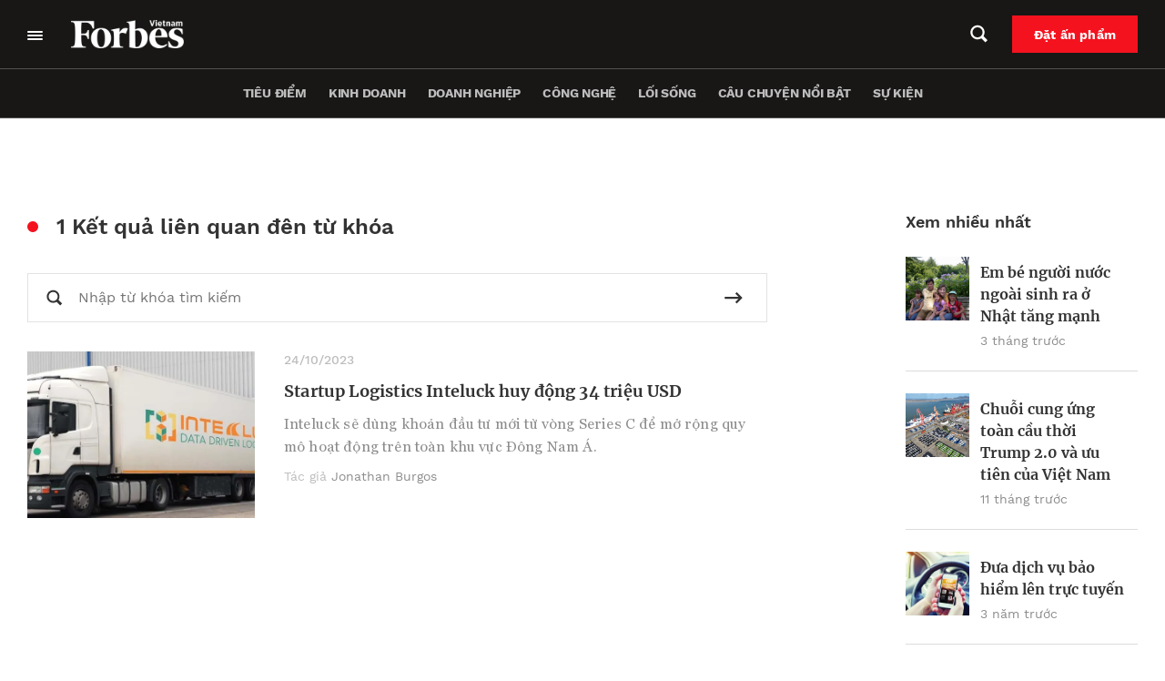

--- FILE ---
content_type: text/html; charset=UTF-8
request_url: https://forbes.vn/tag/inteluck/
body_size: 29338
content:
<!DOCTYPE html>
<html lang="vi">
<head>
    <meta charset="UTF-8" />
    <meta name="viewport" content="width=device-width, initial-scale=1.0" />
    <meta http-equiv="X-UA-Compatible" content="IE=edge" />
    <meta name="apple-mobile-web-app-capable" content="yes"/>
    <meta name="format-detection" content="telephone=no">
    <link rel="pingback" href="https://forbes.vn/xmlrpc.php" />
    <meta name='robots' content='index, follow, max-image-preview:large, max-snippet:-1, max-video-preview:-1' />

	<!-- This site is optimized with the Yoast SEO plugin v20.5 - https://yoast.com/wordpress/plugins/seo/ -->
	<title>Inteluck - Forbes Việt Nam</title>
	<link rel="canonical" href="https://forbes.vn/tag/inteluck/" />
	<meta property="og:locale" content="vi_VN" />
	<meta property="og:type" content="article" />
	<meta property="og:title" content="Inteluck - Forbes Việt Nam" />
	<meta property="og:url" content="https://forbes.vn/tag/inteluck/" />
	<meta property="og:site_name" content="Forbes Việt Nam" />
	<meta name="twitter:card" content="summary_large_image" />
	<script type="application/ld+json" class="yoast-schema-graph">{"@context":"https://schema.org","@graph":[{"@type":"CollectionPage","@id":"https://forbes.vn/tag/inteluck/","url":"https://forbes.vn/tag/inteluck/","name":"Inteluck - Forbes Việt Nam","isPartOf":{"@id":"https://forbes.vn/#website"},"primaryImageOfPage":{"@id":"https://forbes.vn/tag/inteluck/#primaryimage"},"image":{"@id":"https://forbes.vn/tag/inteluck/#primaryimage"},"thumbnailUrl":"https://forbes.vn/wp-content/uploads/2023/10/960x0-2023-10-25T161305.039.webp","breadcrumb":{"@id":"https://forbes.vn/tag/inteluck/#breadcrumb"},"inLanguage":"vi"},{"@type":"ImageObject","inLanguage":"vi","@id":"https://forbes.vn/tag/inteluck/#primaryimage","url":"https://forbes.vn/wp-content/uploads/2023/10/960x0-2023-10-25T161305.039.webp","contentUrl":"https://forbes.vn/wp-content/uploads/2023/10/960x0-2023-10-25T161305.039.webp","width":960,"height":411},{"@type":"BreadcrumbList","@id":"https://forbes.vn/tag/inteluck/#breadcrumb","itemListElement":[{"@type":"ListItem","position":1,"name":"Trang chủ","item":"https://forbes.vn/"},{"@type":"ListItem","position":2,"name":"Inteluck"}]},{"@type":"WebSite","@id":"https://forbes.vn/#website","url":"https://forbes.vn/","name":"Forbes Việt Nam","description":"Just another WordPress site","publisher":{"@id":"https://forbes.vn/#organization"},"potentialAction":[{"@type":"SearchAction","target":{"@type":"EntryPoint","urlTemplate":"https://forbes.vn/?s={search_term_string}"},"query-input":"required name=search_term_string"}],"inLanguage":"vi"},{"@type":"Organization","@id":"https://forbes.vn/#organization","name":"Forbes Việt Nam","url":"https://forbes.vn/","logo":{"@type":"ImageObject","inLanguage":"vi","@id":"https://forbes.vn/#/schema/logo/image/","url":"https://forbes.vn/wp-content/uploads/2021/07/logo-forbes-big-white.png","contentUrl":"https://forbes.vn/wp-content/uploads/2021/07/logo-forbes-big-white.png","width":312,"height":80,"caption":"Forbes Việt Nam"},"image":{"@id":"https://forbes.vn/#/schema/logo/image/"}}]}</script>
	<!-- / Yoast SEO plugin. -->


<script type='application/javascript'>console.log('PixelYourSite Free version 9.4.7.1');</script>
<link rel="alternate" type="application/rss+xml" title="Dòng thông tin cho Thẻ Forbes Việt Nam &raquo; Inteluck" href="https://forbes.vn/tag/inteluck/feed/" />
<script type="text/javascript">
window._wpemojiSettings = {"baseUrl":"https:\/\/s.w.org\/images\/core\/emoji\/14.0.0\/72x72\/","ext":".png","svgUrl":"https:\/\/s.w.org\/images\/core\/emoji\/14.0.0\/svg\/","svgExt":".svg","source":{"concatemoji":"https:\/\/forbes.vn\/wp-includes\/js\/wp-emoji-release.min.js?ver=6.3.2"}};
/*! This file is auto-generated */
!function(i,n){var o,s,e;function c(e){try{var t={supportTests:e,timestamp:(new Date).valueOf()};sessionStorage.setItem(o,JSON.stringify(t))}catch(e){}}function p(e,t,n){e.clearRect(0,0,e.canvas.width,e.canvas.height),e.fillText(t,0,0);var t=new Uint32Array(e.getImageData(0,0,e.canvas.width,e.canvas.height).data),r=(e.clearRect(0,0,e.canvas.width,e.canvas.height),e.fillText(n,0,0),new Uint32Array(e.getImageData(0,0,e.canvas.width,e.canvas.height).data));return t.every(function(e,t){return e===r[t]})}function u(e,t,n){switch(t){case"flag":return n(e,"\ud83c\udff3\ufe0f\u200d\u26a7\ufe0f","\ud83c\udff3\ufe0f\u200b\u26a7\ufe0f")?!1:!n(e,"\ud83c\uddfa\ud83c\uddf3","\ud83c\uddfa\u200b\ud83c\uddf3")&&!n(e,"\ud83c\udff4\udb40\udc67\udb40\udc62\udb40\udc65\udb40\udc6e\udb40\udc67\udb40\udc7f","\ud83c\udff4\u200b\udb40\udc67\u200b\udb40\udc62\u200b\udb40\udc65\u200b\udb40\udc6e\u200b\udb40\udc67\u200b\udb40\udc7f");case"emoji":return!n(e,"\ud83e\udef1\ud83c\udffb\u200d\ud83e\udef2\ud83c\udfff","\ud83e\udef1\ud83c\udffb\u200b\ud83e\udef2\ud83c\udfff")}return!1}function f(e,t,n){var r="undefined"!=typeof WorkerGlobalScope&&self instanceof WorkerGlobalScope?new OffscreenCanvas(300,150):i.createElement("canvas"),a=r.getContext("2d",{willReadFrequently:!0}),o=(a.textBaseline="top",a.font="600 32px Arial",{});return e.forEach(function(e){o[e]=t(a,e,n)}),o}function t(e){var t=i.createElement("script");t.src=e,t.defer=!0,i.head.appendChild(t)}"undefined"!=typeof Promise&&(o="wpEmojiSettingsSupports",s=["flag","emoji"],n.supports={everything:!0,everythingExceptFlag:!0},e=new Promise(function(e){i.addEventListener("DOMContentLoaded",e,{once:!0})}),new Promise(function(t){var n=function(){try{var e=JSON.parse(sessionStorage.getItem(o));if("object"==typeof e&&"number"==typeof e.timestamp&&(new Date).valueOf()<e.timestamp+604800&&"object"==typeof e.supportTests)return e.supportTests}catch(e){}return null}();if(!n){if("undefined"!=typeof Worker&&"undefined"!=typeof OffscreenCanvas&&"undefined"!=typeof URL&&URL.createObjectURL&&"undefined"!=typeof Blob)try{var e="postMessage("+f.toString()+"("+[JSON.stringify(s),u.toString(),p.toString()].join(",")+"));",r=new Blob([e],{type:"text/javascript"}),a=new Worker(URL.createObjectURL(r),{name:"wpTestEmojiSupports"});return void(a.onmessage=function(e){c(n=e.data),a.terminate(),t(n)})}catch(e){}c(n=f(s,u,p))}t(n)}).then(function(e){for(var t in e)n.supports[t]=e[t],n.supports.everything=n.supports.everything&&n.supports[t],"flag"!==t&&(n.supports.everythingExceptFlag=n.supports.everythingExceptFlag&&n.supports[t]);n.supports.everythingExceptFlag=n.supports.everythingExceptFlag&&!n.supports.flag,n.DOMReady=!1,n.readyCallback=function(){n.DOMReady=!0}}).then(function(){return e}).then(function(){var e;n.supports.everything||(n.readyCallback(),(e=n.source||{}).concatemoji?t(e.concatemoji):e.wpemoji&&e.twemoji&&(t(e.twemoji),t(e.wpemoji)))}))}((window,document),window._wpemojiSettings);
</script>
<style type="text/css">
img.wp-smiley,
img.emoji {
	display: inline !important;
	border: none !important;
	box-shadow: none !important;
	height: 1em !important;
	width: 1em !important;
	margin: 0 0.07em !important;
	vertical-align: -0.1em !important;
	background: none !important;
	padding: 0 !important;
}
</style>
	<link rel='stylesheet' id='layerslider-css' href='https://forbes.vn/wp-content/plugins/LayerSlider/assets/static/layerslider/css/layerslider.css?ver=6.11.6' type='text/css' media='all' />
<link rel='stylesheet' id='wp-block-library-css' href='https://forbes.vn/wp-includes/css/dist/block-library/style.min.css?ver=6.3.2' type='text/css' media='all' />
<link rel='stylesheet' id='wp-map-block-stylesheets-css' href='https://forbes.vn/wp-content/plugins/wp-map-block/assets/css/wpmapblock-frontend.css?ver=e5bce0ea77182607f5a7319d92f19d86' type='text/css' media='all' />
<style id='classic-theme-styles-inline-css' type='text/css'>
/*! This file is auto-generated */
.wp-block-button__link{color:#fff;background-color:#32373c;border-radius:9999px;box-shadow:none;text-decoration:none;padding:calc(.667em + 2px) calc(1.333em + 2px);font-size:1.125em}.wp-block-file__button{background:#32373c;color:#fff;text-decoration:none}
</style>
<style id='global-styles-inline-css' type='text/css'>
body{--wp--preset--color--black: #000000;--wp--preset--color--cyan-bluish-gray: #abb8c3;--wp--preset--color--white: #ffffff;--wp--preset--color--pale-pink: #f78da7;--wp--preset--color--vivid-red: #cf2e2e;--wp--preset--color--luminous-vivid-orange: #ff6900;--wp--preset--color--luminous-vivid-amber: #fcb900;--wp--preset--color--light-green-cyan: #7bdcb5;--wp--preset--color--vivid-green-cyan: #00d084;--wp--preset--color--pale-cyan-blue: #8ed1fc;--wp--preset--color--vivid-cyan-blue: #0693e3;--wp--preset--color--vivid-purple: #9b51e0;--wp--preset--gradient--vivid-cyan-blue-to-vivid-purple: linear-gradient(135deg,rgba(6,147,227,1) 0%,rgb(155,81,224) 100%);--wp--preset--gradient--light-green-cyan-to-vivid-green-cyan: linear-gradient(135deg,rgb(122,220,180) 0%,rgb(0,208,130) 100%);--wp--preset--gradient--luminous-vivid-amber-to-luminous-vivid-orange: linear-gradient(135deg,rgba(252,185,0,1) 0%,rgba(255,105,0,1) 100%);--wp--preset--gradient--luminous-vivid-orange-to-vivid-red: linear-gradient(135deg,rgba(255,105,0,1) 0%,rgb(207,46,46) 100%);--wp--preset--gradient--very-light-gray-to-cyan-bluish-gray: linear-gradient(135deg,rgb(238,238,238) 0%,rgb(169,184,195) 100%);--wp--preset--gradient--cool-to-warm-spectrum: linear-gradient(135deg,rgb(74,234,220) 0%,rgb(151,120,209) 20%,rgb(207,42,186) 40%,rgb(238,44,130) 60%,rgb(251,105,98) 80%,rgb(254,248,76) 100%);--wp--preset--gradient--blush-light-purple: linear-gradient(135deg,rgb(255,206,236) 0%,rgb(152,150,240) 100%);--wp--preset--gradient--blush-bordeaux: linear-gradient(135deg,rgb(254,205,165) 0%,rgb(254,45,45) 50%,rgb(107,0,62) 100%);--wp--preset--gradient--luminous-dusk: linear-gradient(135deg,rgb(255,203,112) 0%,rgb(199,81,192) 50%,rgb(65,88,208) 100%);--wp--preset--gradient--pale-ocean: linear-gradient(135deg,rgb(255,245,203) 0%,rgb(182,227,212) 50%,rgb(51,167,181) 100%);--wp--preset--gradient--electric-grass: linear-gradient(135deg,rgb(202,248,128) 0%,rgb(113,206,126) 100%);--wp--preset--gradient--midnight: linear-gradient(135deg,rgb(2,3,129) 0%,rgb(40,116,252) 100%);--wp--preset--font-size--small: 13px;--wp--preset--font-size--medium: 20px;--wp--preset--font-size--large: 36px;--wp--preset--font-size--x-large: 42px;--wp--preset--spacing--20: 0.44rem;--wp--preset--spacing--30: 0.67rem;--wp--preset--spacing--40: 1rem;--wp--preset--spacing--50: 1.5rem;--wp--preset--spacing--60: 2.25rem;--wp--preset--spacing--70: 3.38rem;--wp--preset--spacing--80: 5.06rem;--wp--preset--shadow--natural: 6px 6px 9px rgba(0, 0, 0, 0.2);--wp--preset--shadow--deep: 12px 12px 50px rgba(0, 0, 0, 0.4);--wp--preset--shadow--sharp: 6px 6px 0px rgba(0, 0, 0, 0.2);--wp--preset--shadow--outlined: 6px 6px 0px -3px rgba(255, 255, 255, 1), 6px 6px rgba(0, 0, 0, 1);--wp--preset--shadow--crisp: 6px 6px 0px rgba(0, 0, 0, 1);}:where(.is-layout-flex){gap: 0.5em;}:where(.is-layout-grid){gap: 0.5em;}body .is-layout-flow > .alignleft{float: left;margin-inline-start: 0;margin-inline-end: 2em;}body .is-layout-flow > .alignright{float: right;margin-inline-start: 2em;margin-inline-end: 0;}body .is-layout-flow > .aligncenter{margin-left: auto !important;margin-right: auto !important;}body .is-layout-constrained > .alignleft{float: left;margin-inline-start: 0;margin-inline-end: 2em;}body .is-layout-constrained > .alignright{float: right;margin-inline-start: 2em;margin-inline-end: 0;}body .is-layout-constrained > .aligncenter{margin-left: auto !important;margin-right: auto !important;}body .is-layout-constrained > :where(:not(.alignleft):not(.alignright):not(.alignfull)){max-width: var(--wp--style--global--content-size);margin-left: auto !important;margin-right: auto !important;}body .is-layout-constrained > .alignwide{max-width: var(--wp--style--global--wide-size);}body .is-layout-flex{display: flex;}body .is-layout-flex{flex-wrap: wrap;align-items: center;}body .is-layout-flex > *{margin: 0;}body .is-layout-grid{display: grid;}body .is-layout-grid > *{margin: 0;}:where(.wp-block-columns.is-layout-flex){gap: 2em;}:where(.wp-block-columns.is-layout-grid){gap: 2em;}:where(.wp-block-post-template.is-layout-flex){gap: 1.25em;}:where(.wp-block-post-template.is-layout-grid){gap: 1.25em;}.has-black-color{color: var(--wp--preset--color--black) !important;}.has-cyan-bluish-gray-color{color: var(--wp--preset--color--cyan-bluish-gray) !important;}.has-white-color{color: var(--wp--preset--color--white) !important;}.has-pale-pink-color{color: var(--wp--preset--color--pale-pink) !important;}.has-vivid-red-color{color: var(--wp--preset--color--vivid-red) !important;}.has-luminous-vivid-orange-color{color: var(--wp--preset--color--luminous-vivid-orange) !important;}.has-luminous-vivid-amber-color{color: var(--wp--preset--color--luminous-vivid-amber) !important;}.has-light-green-cyan-color{color: var(--wp--preset--color--light-green-cyan) !important;}.has-vivid-green-cyan-color{color: var(--wp--preset--color--vivid-green-cyan) !important;}.has-pale-cyan-blue-color{color: var(--wp--preset--color--pale-cyan-blue) !important;}.has-vivid-cyan-blue-color{color: var(--wp--preset--color--vivid-cyan-blue) !important;}.has-vivid-purple-color{color: var(--wp--preset--color--vivid-purple) !important;}.has-black-background-color{background-color: var(--wp--preset--color--black) !important;}.has-cyan-bluish-gray-background-color{background-color: var(--wp--preset--color--cyan-bluish-gray) !important;}.has-white-background-color{background-color: var(--wp--preset--color--white) !important;}.has-pale-pink-background-color{background-color: var(--wp--preset--color--pale-pink) !important;}.has-vivid-red-background-color{background-color: var(--wp--preset--color--vivid-red) !important;}.has-luminous-vivid-orange-background-color{background-color: var(--wp--preset--color--luminous-vivid-orange) !important;}.has-luminous-vivid-amber-background-color{background-color: var(--wp--preset--color--luminous-vivid-amber) !important;}.has-light-green-cyan-background-color{background-color: var(--wp--preset--color--light-green-cyan) !important;}.has-vivid-green-cyan-background-color{background-color: var(--wp--preset--color--vivid-green-cyan) !important;}.has-pale-cyan-blue-background-color{background-color: var(--wp--preset--color--pale-cyan-blue) !important;}.has-vivid-cyan-blue-background-color{background-color: var(--wp--preset--color--vivid-cyan-blue) !important;}.has-vivid-purple-background-color{background-color: var(--wp--preset--color--vivid-purple) !important;}.has-black-border-color{border-color: var(--wp--preset--color--black) !important;}.has-cyan-bluish-gray-border-color{border-color: var(--wp--preset--color--cyan-bluish-gray) !important;}.has-white-border-color{border-color: var(--wp--preset--color--white) !important;}.has-pale-pink-border-color{border-color: var(--wp--preset--color--pale-pink) !important;}.has-vivid-red-border-color{border-color: var(--wp--preset--color--vivid-red) !important;}.has-luminous-vivid-orange-border-color{border-color: var(--wp--preset--color--luminous-vivid-orange) !important;}.has-luminous-vivid-amber-border-color{border-color: var(--wp--preset--color--luminous-vivid-amber) !important;}.has-light-green-cyan-border-color{border-color: var(--wp--preset--color--light-green-cyan) !important;}.has-vivid-green-cyan-border-color{border-color: var(--wp--preset--color--vivid-green-cyan) !important;}.has-pale-cyan-blue-border-color{border-color: var(--wp--preset--color--pale-cyan-blue) !important;}.has-vivid-cyan-blue-border-color{border-color: var(--wp--preset--color--vivid-cyan-blue) !important;}.has-vivid-purple-border-color{border-color: var(--wp--preset--color--vivid-purple) !important;}.has-vivid-cyan-blue-to-vivid-purple-gradient-background{background: var(--wp--preset--gradient--vivid-cyan-blue-to-vivid-purple) !important;}.has-light-green-cyan-to-vivid-green-cyan-gradient-background{background: var(--wp--preset--gradient--light-green-cyan-to-vivid-green-cyan) !important;}.has-luminous-vivid-amber-to-luminous-vivid-orange-gradient-background{background: var(--wp--preset--gradient--luminous-vivid-amber-to-luminous-vivid-orange) !important;}.has-luminous-vivid-orange-to-vivid-red-gradient-background{background: var(--wp--preset--gradient--luminous-vivid-orange-to-vivid-red) !important;}.has-very-light-gray-to-cyan-bluish-gray-gradient-background{background: var(--wp--preset--gradient--very-light-gray-to-cyan-bluish-gray) !important;}.has-cool-to-warm-spectrum-gradient-background{background: var(--wp--preset--gradient--cool-to-warm-spectrum) !important;}.has-blush-light-purple-gradient-background{background: var(--wp--preset--gradient--blush-light-purple) !important;}.has-blush-bordeaux-gradient-background{background: var(--wp--preset--gradient--blush-bordeaux) !important;}.has-luminous-dusk-gradient-background{background: var(--wp--preset--gradient--luminous-dusk) !important;}.has-pale-ocean-gradient-background{background: var(--wp--preset--gradient--pale-ocean) !important;}.has-electric-grass-gradient-background{background: var(--wp--preset--gradient--electric-grass) !important;}.has-midnight-gradient-background{background: var(--wp--preset--gradient--midnight) !important;}.has-small-font-size{font-size: var(--wp--preset--font-size--small) !important;}.has-medium-font-size{font-size: var(--wp--preset--font-size--medium) !important;}.has-large-font-size{font-size: var(--wp--preset--font-size--large) !important;}.has-x-large-font-size{font-size: var(--wp--preset--font-size--x-large) !important;}
.wp-block-navigation a:where(:not(.wp-element-button)){color: inherit;}
:where(.wp-block-post-template.is-layout-flex){gap: 1.25em;}:where(.wp-block-post-template.is-layout-grid){gap: 1.25em;}
:where(.wp-block-columns.is-layout-flex){gap: 2em;}:where(.wp-block-columns.is-layout-grid){gap: 2em;}
.wp-block-pullquote{font-size: 1.5em;line-height: 1.6;}
</style>
<link rel='stylesheet' id='YSFA-css' href='https://forbes.vn/wp-content/plugins/faq-schema-block-to-accordion/assets/css/style.min.css?ver=1.0.4' type='text/css' media='all' />
<link rel='stylesheet' id='fvp-frontend-css' href='https://forbes.vn/wp-content/plugins/featured-video-plus/styles/frontend.css?ver=2.3.3' type='text/css' media='all' />
<link rel='stylesheet' id='rs-plugin-settings-css' href='https://forbes.vn/wp-content/plugins/revslider/public/assets/css/rs6.css?ver=6.4.4' type='text/css' media='all' />
<style id='rs-plugin-settings-inline-css' type='text/css'>
#rs-demo-id {}
</style>
<link rel='stylesheet' id='forbes-css' href='https://forbes.vn/wp-content/themes/forbes-vn/assets/public/css/frontend.css?ver=6.3.2' type='text/css' media='all' />
<script type='text/javascript' src='https://forbes.vn/wp-includes/js/jquery/jquery.min.js?ver=3.7.0' id='jquery-core-js'></script>
<script type='text/javascript' src='https://forbes.vn/wp-includes/js/jquery/jquery-migrate.min.js?ver=3.4.1' id='jquery-migrate-js'></script>
<script type='text/javascript' id='layerslider-utils-js-extra'>
/* <![CDATA[ */
var LS_Meta = {"v":"6.11.6","fixGSAP":"1"};
/* ]]> */
</script>
<script type='text/javascript' src='https://forbes.vn/wp-content/plugins/LayerSlider/assets/static/layerslider/js/layerslider.utils.js?ver=6.11.6' id='layerslider-utils-js'></script>
<script type='text/javascript' src='https://forbes.vn/wp-content/plugins/LayerSlider/assets/static/layerslider/js/layerslider.kreaturamedia.jquery.js?ver=6.11.6' id='layerslider-js'></script>
<script type='text/javascript' src='https://forbes.vn/wp-content/plugins/LayerSlider/assets/static/layerslider/js/layerslider.transitions.js?ver=6.11.6' id='layerslider-transitions-js'></script>
<script type='text/javascript' src='https://forbes.vn/wp-content/plugins/featured-video-plus/js/jquery.fitvids.min.js?ver=master-2015-08' id='jquery.fitvids-js'></script>
<script type='text/javascript' id='fvp-frontend-js-extra'>
/* <![CDATA[ */
var fvpdata = {"ajaxurl":"https:\/\/forbes.vn\/wp-admin\/admin-ajax.php","nonce":"b2eb4746ba","fitvids":"1","dynamic":"","overlay":"","opacity":"0.75","color":"b","width":"640"};
/* ]]> */
</script>
<script type='text/javascript' src='https://forbes.vn/wp-content/plugins/featured-video-plus/js/frontend.min.js?ver=2.3.3' id='fvp-frontend-js'></script>
<script type='text/javascript' src='https://forbes.vn/wp-content/plugins/revslider/public/assets/js/rbtools.min.js?ver=6.4.4' id='tp-tools-js'></script>
<script type='text/javascript' src='https://forbes.vn/wp-content/plugins/revslider/public/assets/js/rs6.min.js?ver=6.4.4' id='revmin-js'></script>
<script type='text/javascript' src='https://forbes.vn/wp-content/plugins/pixelyoursite/dist/scripts/jquery.bind-first-0.2.3.min.js?ver=6.3.2' id='jquery-bind-first-js'></script>
<script type='text/javascript' src='https://forbes.vn/wp-content/plugins/pixelyoursite/dist/scripts/js.cookie-2.1.3.min.js?ver=2.1.3' id='js-cookie-pys-js'></script>
<script type='text/javascript' id='pys-js-extra'>
/* <![CDATA[ */
var pysOptions = {"staticEvents":{"facebook":{"init_event":[{"delay":0,"type":"static","name":"PageView","pixelIds":["307982764146474"],"eventID":"540a6335-9951-4e3d-b6cf-c042d076579d","params":{"post_category":"Kinh doanh, Qu\u1ed1c t\u1ebf, Start-up","page_title":"Inteluck","post_type":"tag","post_id":8496,"plugin":"PixelYourSite","user_role":"guest","event_url":"forbes.vn\/tag\/inteluck\/"},"e_id":"init_event","ids":[],"hasTimeWindow":false,"timeWindow":0,"woo_order":"","edd_order":""}]}},"dynamicEvents":[],"triggerEvents":[],"triggerEventTypes":[],"facebook":{"pixelIds":["307982764146474"],"advancedMatching":[],"advancedMatchingEnabled":true,"removeMetadata":false,"contentParams":{"post_type":"tag","post_id":8496,"content_name":"Inteluck"},"commentEventEnabled":true,"wooVariableAsSimple":false,"downloadEnabled":true,"formEventEnabled":true,"serverApiEnabled":true,"wooCRSendFromServer":false,"send_external_id":null},"debug":"","siteUrl":"https:\/\/forbes.vn","ajaxUrl":"https:\/\/forbes.vn\/wp-admin\/admin-ajax.php","ajax_event":"7c5196c422","enable_remove_download_url_param":"1","cookie_duration":"7","last_visit_duration":"60","enable_success_send_form":"","ajaxForServerEvent":"1","send_external_id":"1","external_id_expire":"180","gdpr":{"ajax_enabled":false,"all_disabled_by_api":false,"facebook_disabled_by_api":false,"analytics_disabled_by_api":false,"google_ads_disabled_by_api":false,"pinterest_disabled_by_api":false,"bing_disabled_by_api":false,"externalID_disabled_by_api":false,"facebook_prior_consent_enabled":true,"analytics_prior_consent_enabled":true,"google_ads_prior_consent_enabled":null,"pinterest_prior_consent_enabled":true,"bing_prior_consent_enabled":true,"cookiebot_integration_enabled":false,"cookiebot_facebook_consent_category":"marketing","cookiebot_analytics_consent_category":"statistics","cookiebot_tiktok_consent_category":"marketing","cookiebot_google_ads_consent_category":null,"cookiebot_pinterest_consent_category":"marketing","cookiebot_bing_consent_category":"marketing","consent_magic_integration_enabled":false,"real_cookie_banner_integration_enabled":false,"cookie_notice_integration_enabled":false,"cookie_law_info_integration_enabled":false},"cookie":{"disabled_all_cookie":false,"disabled_advanced_form_data_cookie":false,"disabled_landing_page_cookie":false,"disabled_first_visit_cookie":false,"disabled_trafficsource_cookie":false,"disabled_utmTerms_cookie":false,"disabled_utmId_cookie":false},"woo":{"enabled":false},"edd":{"enabled":false}};
/* ]]> */
</script>
<script type='text/javascript' src='https://forbes.vn/wp-content/plugins/pixelyoursite/dist/scripts/public.js?ver=9.4.7.1' id='pys-js'></script>
<script type='text/javascript' defer src='https://forbes.vn/wp-content/themes/forbes-vn/assets/public/js/frontend.js?ver=6.3.2' id='forbes-js'></script>
<meta name="generator" content="Powered by LayerSlider 6.11.6 - Multi-Purpose, Responsive, Parallax, Mobile-Friendly Slider Plugin for WordPress." />
<!-- LayerSlider updates and docs at: https://layerslider.kreaturamedia.com -->
<!-- Google Tag Manager -->
<script>(function(w,d,s,l,i){w[l]=w[l]||[];w[l].push({'gtm.start':
new Date().getTime(),event:'gtm.js'});var f=d.getElementsByTagName(s)[0],
j=d.createElement(s),dl=l!='dataLayer'?'&l='+l:'';j.async=true;j.src=
'https://www.googletagmanager.com/gtm.js?id='+i+dl;f.parentNode.insertBefore(j,f);
})(window,document,'script','dataLayer','GTM-MXK3XZR');</script>
<!-- End Google Tag Manager -->
<script>
window.addEventListener('DOMContentLoaded',function(){
	let checkHeaderMasthead = document.querySelector('.forbes-block-masthead__heading-category');
	console.log(checkHeaderMasthead);
	if(checkHeaderMasthead){
		checkHeaderMasthead.querySelector('a').remove();
				checkHeaderMasthead.innerHTML = checkHeaderMasthead.innerHTML.replace("/","");

	}
})
</script>		<script>
			document.documentElement.className = document.documentElement.className.replace( 'no-js', 'js' );
		</script>
				<style>
			.no-js img.lazyload { display: none; }
			figure.wp-block-image img.lazyloading { min-width: 150px; }
							.lazyload, .lazyloading { opacity: 0; }
				.lazyloaded {
					opacity: 1;
					transition: opacity 200ms;
					transition-delay: 0ms;
				}
					</style>
		
<script type="text/javascript">
 var apiObject = "[base64]"; 
</script>
<meta name="generator" content="Powered by Slider Revolution 6.4.4 - responsive, Mobile-Friendly Slider Plugin for WordPress with comfortable drag and drop interface." />
<link rel="icon" href="https://forbes.vn/wp-content/uploads/2021/07/fav.png" sizes="32x32" />
<link rel="icon" href="https://forbes.vn/wp-content/uploads/2021/07/fav.png" sizes="192x192" />
<link rel="apple-touch-icon" href="https://forbes.vn/wp-content/uploads/2021/07/fav.png" />
<meta name="msapplication-TileImage" content="https://forbes.vn/wp-content/uploads/2021/07/fav.png" />
<script type="text/javascript">function setREVStartSize(e){
			//window.requestAnimationFrame(function() {				 
				window.RSIW = window.RSIW===undefined ? window.innerWidth : window.RSIW;	
				window.RSIH = window.RSIH===undefined ? window.innerHeight : window.RSIH;	
				try {								
					var pw = document.getElementById(e.c).parentNode.offsetWidth,
						newh;
					pw = pw===0 || isNaN(pw) ? window.RSIW : pw;
					e.tabw = e.tabw===undefined ? 0 : parseInt(e.tabw);
					e.thumbw = e.thumbw===undefined ? 0 : parseInt(e.thumbw);
					e.tabh = e.tabh===undefined ? 0 : parseInt(e.tabh);
					e.thumbh = e.thumbh===undefined ? 0 : parseInt(e.thumbh);
					e.tabhide = e.tabhide===undefined ? 0 : parseInt(e.tabhide);
					e.thumbhide = e.thumbhide===undefined ? 0 : parseInt(e.thumbhide);
					e.mh = e.mh===undefined || e.mh=="" || e.mh==="auto" ? 0 : parseInt(e.mh,0);		
					if(e.layout==="fullscreen" || e.l==="fullscreen") 						
						newh = Math.max(e.mh,window.RSIH);					
					else{					
						e.gw = Array.isArray(e.gw) ? e.gw : [e.gw];
						for (var i in e.rl) if (e.gw[i]===undefined || e.gw[i]===0) e.gw[i] = e.gw[i-1];					
						e.gh = e.el===undefined || e.el==="" || (Array.isArray(e.el) && e.el.length==0)? e.gh : e.el;
						e.gh = Array.isArray(e.gh) ? e.gh : [e.gh];
						for (var i in e.rl) if (e.gh[i]===undefined || e.gh[i]===0) e.gh[i] = e.gh[i-1];
											
						var nl = new Array(e.rl.length),
							ix = 0,						
							sl;					
						e.tabw = e.tabhide>=pw ? 0 : e.tabw;
						e.thumbw = e.thumbhide>=pw ? 0 : e.thumbw;
						e.tabh = e.tabhide>=pw ? 0 : e.tabh;
						e.thumbh = e.thumbhide>=pw ? 0 : e.thumbh;					
						for (var i in e.rl) nl[i] = e.rl[i]<window.RSIW ? 0 : e.rl[i];
						sl = nl[0];									
						for (var i in nl) if (sl>nl[i] && nl[i]>0) { sl = nl[i]; ix=i;}															
						var m = pw>(e.gw[ix]+e.tabw+e.thumbw) ? 1 : (pw-(e.tabw+e.thumbw)) / (e.gw[ix]);					
						newh =  (e.gh[ix] * m) + (e.tabh + e.thumbh);
					}				
					if(window.rs_init_css===undefined) window.rs_init_css = document.head.appendChild(document.createElement("style"));					
					document.getElementById(e.c).height = newh+"px";
					window.rs_init_css.innerHTML += "#"+e.c+"_wrapper { height: "+newh+"px }";				
				} catch(e){
					console.log("Failure at Presize of Slider:" + e)
				}					   
			//});
		  };</script>
		<style type="text/css" id="wp-custom-css">
			.forbes-ad-banner{
	overflow-x: hidden;
}

.forbes-magazine-page__map,.forbes-magazine-page__testimonials{
	display: none
}

.forbes-page-default{
	padding-top:0;
}
.forbes-header_thanhvien{
	    background-color: transparent;
    border: 1px solid #E2E2E2;
		padding: 12px 11.9px;
}
.forbes-header_thanhvien:hover{
	    background-color: #fff;
}
#forbes-list_with_popup-block_630dcc2e9fa1c.hidden-post{
	display:block;
}
#forbes-list_with_popup-block_683029bcaff2f,
#forbes-list_with_popup-block_683031204ad25{
	display: none;
}
@media screen and (max-width: 650px)
{
	.other-list__item-title span {
    line-height: 150%;
}
}
@media screen and (max-width: 560px){
	.category-goc-nhin .forbes-category__tab #sidebar-single{
		    box-sizing: content-box;
				margin-left: 0 !important;
				margin-right: 0 !important
	}
	.category-goc-nhin .forbes-padding-mobile-none .forbes-padding-mobile-none{
		padding-right: 16px;
    padding-left: 16px;
	}
}
.view--masterhead .forbes-category__master-head-item-img a{
	position: unset;
}

.wp-block-button__link{
	border: 2px solid transparent;	
	background-image: unset !important;
}
.wp-block-button__link:hover{
      transition: all .5s ease;
      color: #000 !important;
      background-color: #fff !important;
	    border: 2px solid #000;
    }
.forbes-single__content .wp-block-buttons .wp-block-button.is-style-fill .wp-block-button__link.has-vivid-red-background-color{
	background: #cf2e2e;
}
.forbes-magazine-page__banner .forbes-banner_content_inner em{
	font-style: italic;
}
.forbes-news-latest-post .forbes-post-item__img-no-thumb, .forbes-widget-item__content .forbes-post-item__img-no-thumb{
    margin-right: 12px;
}
.forbes-news-latest-post .forbes-post-item__img-no-thumb img, .forbes-widget-item__content .forbes-post-item__img-no-thumb img{
    height: 70px;
    width: 70px;
	object-fit: cover;
	object-position: center
}
.forbes-news-latest-post .forbes-news-latest-post__content-btns .slick-arrow.slick-hidden{
	display: none !important;
}

.forbes-news-latest-post .forbes-post-horizontal-small-item__img,.forbes-post-horizontal-small-item .forbes-post-horizontal-small-item__img {
    flex: 0 0 70px;
}

@media (min-width: 975px){
	.home .forbes-news-latest-post{
		min-height: 493px;
	}
}

.forbes-magazine-page__banner .forbes-banner_content_inner a{
	text-decoration: underline;
}
.forbes-another-author,.forbes-advertising-page__testimonials{
	display: none;
}
.forbes-homepage__master-head .forbes-post-item__time, .forbes-cat-post .forbes-vertical-small__item-time, .category .forbes-vertical-small__item-time, .category .forbes-default-post__info-date, .category .forbes-post-horizontal-small-item__time,.single .forbes-post-horizontal-small-item__time ,.forbes-single__see-also .forbes-single__see-also-item-content>p{
	display: none !important;
}
@media (max-width: 375px){
	.forbes-single__share-footer .menu {
    margin-left: 0px;
    box-sizing: border-box;
	}
	.forbes-single__share-footer li:not(:first-child) {
    margin: 0 20px;
	}
	.forbes-category__tab-heading .text {
			padding-right: 0px;
	}
}
@media (max-width: 320px){
	.forbes-category__tab-heading .text {
    	font-size: 15px;
	}

}

.forbes-post-special-item .forbes-post-special-item__time{
	display: none
}
.forbes-event-master-head .forbes-event-master-head__item-logo img{
	  margin-left: auto;
    width: auto;
    max-height: 65px;
}
.forbes-author__masterhead .forbes-author__masterhead-content .forbes-author__masterhead-img img{
	max-height: 500px;	
	height: auto;
}
.forbes-header-lp .forbes-language-nav-container:not([class^=block-editor-block-list__block]) figure{
	 opacity: 1
}

.forbes-event-about .forbes-event-about__deco{
	text-align: center
}
.forbes-single__content img{
	max-width:100%;
}
.forbes-summary-lp-block__heading strong{
	font-weight: bold;
}
.forbes-vertical-small__item-img img{
	object-fit: cover;
}
.forbes-event-testimonial__container .slick-prev,.forbes-event-testimonial__container .slick-next{
	  height: 30px !important;
    width: 30px !important;
}
.forbes-information__body-desc{
	font-family: SVN-Georgia;
  font-style: normal;
  font-weight: normal;
}
.item--third .forbes-vertical-small__item-description{
	display: none !important;
}
.forbes-information__body-desc p br{
	display: none
}
.forbes-top50company-page__company .forbes-company_content_information_img{
	width: 33.33333333%
}
.forbes-people-listing{
	background: #fff;
}
.home .forbes-event{
	background: #f4f6fa;
}
.forbes-mr-auto{
	box-sizing: border-box;
}

.forbes-upcoming-past__heading ul li a{
	color: #fff
}

@media screen and (max-width: 1024px){
	.forbes-top50company-page__company .forbes-company_content_information_img{
	width: auto
}
	..forbes-top50company-page__company .forbes-company_content_information_large:first-child{
		border-right:none
	}
}

.forbes-footer .forbes-footer__main .forbes-footer__credit{
	padding-bottom: 20px;
}

@media (min-width: 975px){
	.home .forbes-news-latest-post{
		min-height: 630px;
	}
	
.forbes-post-special-item .forbes-post-special-item__img{
	height: 850px
}
}

@media (max-width: 575.98px){
	.forbes-footer .forbes-footer__main .forbes-footer__info-item p {
    font-size: 16px;
}
}


@media screen and (max-width: 320px){
	.forbes-footer .forbes-footer__main .forbes-footer__info-item:first-child a span{
		padding-right: 20px;
	}
}

.forbes-header__nav-inner .menu li.forbes-sub-menu-have-menu-item-have-image .sub-menu .slick-slide.slick-active.border:last-child li{
 border-right: none;
}

.forbes-category__master-head .forbes-category__tab--child .forbes-category__tab-link {
	    overflow-x: auto;
    overflow-y: hidden;
}


.forbes-category__master-head .forbes-category__tab--child .forbes-category__tab-link::-webkit-scrollbar {
  height: 3px;
}

/* Track */

.forbes-category__master-head .forbes-category__tab--child .forbes-category__tab-link::-webkit-scrollbar-track {
  
  border-radius: 10px;
}
 
/* Handle */

.forbes-category__master-head .forbes-category__tab--child .forbes-category__tab-link::-webkit-scrollbar-thumb {
  background: transparent; 
  border-radius: 10px;
}

/* Handle on hover */

.forbes-category__master-head .forbes-category__tab--child .forbes-category__tab-link::-webkit-scrollbar-thumb:hover {
  background: transparent; 
}


.forbes-masthead-item-lp-block .forbes-masthead-item--desktop {
  display: flex !important;
}
@media (max-width: 767.98px) {
  .forbes-masthead-item-lp-block .forbes-masthead-item--desktop {
    display: none !important;
  }
}
.forbes-masthead-item-lp-block .forbes-masthead-item--mb {
  display: none !important;
}
@media (max-width: 767.98px) {
  .forbes-masthead-item-lp-block .forbes-masthead-item--mb {
    display: flex !important;
  }
}
#forbes-image-slider-lp-block_623671896e348{
	padding: 0 !important;
}

.forbes-masthead-item__nav-ldp .wp-block-columns{
	margin-bottom: 0 !important;
}

@media (max-width: 1024.98px)
{
	.forbes-header-lp .forbes-header__nav-lp--wrapper .forbes-header__burger-ldp {
    display: none !important;
}
	.forbes-cat-post-content--list .forbes-cat-post-item:not(:nth-child(1)){
		width: 100%;
	}
}
.forbes-list-women__credit-content i,.forbes-list-women__credit-content em,.forbes-information__body-desc i,.forbes-information__body-desc em,.forbes-list-women__about-content em,.forbes-list-women__about-content i{
	font-style: italic;
}

.forbes-list-women__credit-content strong,.forbes-information__body-desc b,.forbes-information__body-desc strong{
	font-weight: 600;
}
[data-popup-modal] .forbes-list-tooltip-popup--text .forbes-list-tooltip-popup--content .content{
	max-height: 320px;
}


[data-popup-modal] .forbes-list-tooltip-popup--text{
	width: 85vw;
}


@media (max-width: 992px)
{
	[data-popup-modal] .forbes-list-tooltip-popup--text{
		    background-position: top !important;
    background-size: 100% !important;
    background-repeat: no-repeat !important;
		background-color: #fff !important;
	}
	[data-popup-modal] .forbes-list-tooltip-popup--text .forbes-list-tooltip-popup--content .content{
		max-height: unset;
	}
	[data-popup-modal] .forbes-list-tooltip-popup--text .forbes-list-tooltip-popup--profile>img{
		width: 100%;
	}
	[data-popup-modal] .forbes-list-tooltip-popup--text .forbes-list-tooltip-popup--content{
		margin-top: 0px;
	}
}
@media (max-width: 560px){
	[data-popup-modal] .forbes-list-tooltip-popup--text .forbes-list-tooltip-popup--content .text, [data-popup-modal] .forbes-list-tooltip-popup--text .forbes-list-tooltip-popup--content .sub--text{
		margin-right: 0px;
		padding-right: 15px;
    padding-left: 15px;
	}
	[data-popup-modal] .forbes-list-tooltip-popup--text .forbes-list-tooltip-popup--content .text{
		font-size: 20px;
    line-height: 109%;
	}
	[data-popup-modal] .forbes-list-tooltip-popup--text .forbes-list-tooltip-popup--content .sub--text{
		font-size: 16px;
    line-height: 160%;
	}
	[data-popup-modal] .forbes-list-tooltip-popup--text .forbes-list-tooltip-popup--content .content{
		padding-right: 0;
		padding-left:0;
		margin-right:0;
		margin-left: 0;
	}
	[data-popup-modal] .forbes-list-tooltip-popup--text .col-12.p-lg-0.col-lg-7{
		height: auto !important;
	}
}
.wp-block-embed__wrapper {
    position: relative;
}
.wp-embed-aspect-16-9 .wp-block-embed__wrapper:before {
	    content: "";
    display: block;
    padding-top: 56.25%;
}
.wp-block-embed iframe {
    max-width: 100%;
}
.wp-has-aspect-ratio iframe{
	    position: absolute;
    top: 0;
    right: 0;
    bottom: 0;
    left: 0;
    height: 100%;
    width: 100%;
}

.forbes-top50company-page__company .forbes-company_content_information_img{
	height: 115px;
	max-width:140px;
	width:100%;
}
.forbes-image-slider-lp-block__content .slick-slide > div{
	padding: 0 8px;
}
.forbes-header__distribution{
	font-size:14px;
}

@media screen and (min-width:1025px){
	.forbes-header__nav-inner .menu > li{
		margin: 0 12px;
	}
	.forbes-header__nav-inner .menu li a{
		font-size:14px;
	}
}
.forbes-video-category-main__live-banner_main .forbes-video-item h4{
	height:auto !important;
}
[data-popup-modal] .forbes-list-tooltip-popup--text{
	background-repeat: no-repeat !important;
    background-size: 100% 100% !important;
}

.forbes-masthead-item__nav-ldp .wp-block-cover{
	padding:0;
}

.forbes-share-button-block .forbes-share-button--info-share{
	justify-content:center;
}

@media screen and (min-width:1025px){
	.forbes-masthead-item-lp-block .forbes-masthead-item--desktop{
		min-height:unset !important;
	}
	.wp-block-cover video.wp-block-cover__video-background,.wp-block-cover img.wp-block-cover__image-background{
	position:static;
}

.forbes-masthead-item__nav-ldp .wp-block-cover__inner-container{
	position:absolute;
	bottom: 16px;
}
}
@media screen and (max-width: 490px){
	.forbes-header__book{
		    padding: 12.5px 14.7px !important;
	}
	.forbes-header_thanhvien{
		    padding: 12.5px 5.02px !important;
	}
@media screen and	(max-width: 387px){
	.forbes-header_thanhvien{
		padding: 12.5px 5.83px !important;
	}
	}
.editor-styles-wrapper ::selection {
    background: #0091ea !important; /* Màu xanh */
    color: white !important;
}
		</style>
		</head>
<body data-rsssl=1 class="archive tag tag-inteluck tag-8496 wp-custom-logo wp-embed-responsive">
    <!-- Google Tag Manager (noscript) -->
<noscript><iframe 
height="0" width="0" style="display:none;visibility:hidden" data-src="https://www.googletagmanager.com/ns.html?id=GTM-MXK3XZR" class="lazyload" src="[data-uri]"></iframe></noscript>
<!-- End Google Tag Manager (noscript) -->        <section class="forbes-wrapper">
                <header class="forbes-header forbes-noselect">
            <div class="forbes-header__top">
                <div class="forbes-container px-xxl-0 ">
                    <div class="row">
                        <div class="col-12 px-4 px-xxl-3">
                            <div class="forbes-header__top-inner">
                                <div class="forbes-header__burger">
                                    <div class="mburger mburger--collapse">
                                        <b></b>
                                        <b></b>
                                        <b></b>
                                    </div>
                                </div>
                                <div class="forbes-header__logo forbes-not-home">
                                    <a href="https://forbes.vn" class="forbes-d-block forbes__img--prevent">
                                                                                <img  alt="forbes-logo"  data-src="https://forbes.vn/wp-content/uploads/2021/07/logo-forbes-big-white.png" class="forbes-img-clarify lazyload" src="[data-uri]">
                                    </a>
                                </div>
                                <div class="forbes-header__button">
                                    <form role="search" method="get" class="forbes-header__search-form" action="https://forbes.vn/">
                                            <input autocomplete="off" class="forbes-header__search-input" type="text" placeholder="Search" name="s" value="">
                                            <input type="hidden" name="post_type" value="post" />
                                            <button type="submit" class="forbes-header__search-button"><img  data-src='https://forbes.vn/wp-content/themes/forbes-vn/assets/public/images/icon-search-white.svg' class='lazyload' src='[data-uri]'>
                                            </button>
                                    </form>
                                    <button class="forbes-header__login d-none"></button>
                                    <!--<a href="https://forbes.vn/he-thong-phat-hanh" class="me-4 d-none d-xl-flex forbes-header__distribution">Điểm bán lẻ</a>-->
                                    <!--<a href="https://form.forbes.vn/sponsor/sponsor-register?topic=sponsorship&_gl=1%2a1ocf3xp%2a_ga%2aNDg4Mjg5MjQ2LjE2NjExNTY3MTI.%2a_ga_CZM0JHVHGF%2aMTY4NDkwMjY0MS45Mi4xLjE2ODQ5MDMzNjQuMzguMC4w" style="margin-right: 1%;" class=" forbes-header__book">Liên hệ hợp tác</a>-->
                                    <!--<a href="https://form.forbes.vn/sponsor/sponsor-register?topic=sponsorship"target="_blank" style="margin-right: 1%;" class=" forbes-header__book">Hợp tác</a>-->
                                    <a href="https://forbes.vn/dat-bao" class=" forbes-header__book">Đặt ấn phẩm</a>
                                    <!-- <a href="https://forbes.vn/forbeswomen-membership"target="_blank" style="margin-right: 1%;" class=" forbes-header__book forbes-header_thanhvien">Thành viên</a>-->
                                    
                                </div>
                            </div>
                        </div>
                    </div>
                </div>
            </div>
            <div class="forbes-header__nav">
                <div class="forbes-container px-xxl-0">
                    <div class="row d-none d-lg-block">
                        <div class="col-12 px-4 px-xxl-3">
                                <div class="forbes-header__nav-inner">
                                    <div class="menu-main-menu-container"><ul id="menu-main-menu" class="menu"><li id="menu-item-1825" class="menu-item menu-item-type-taxonomy menu-item-object-category menu-item-has-children menu-item-1825"><a href="https://forbes.vn/tieu-diem/">Tiêu điểm</a>
<ul class="sub-menu">
	<li id="menu-item-39" class="menu-item menu-item-type-taxonomy menu-item-object-category menu-item-has-children menu-item-39"><a href="https://forbes.vn/goc-nhin/">Góc nhìn</a>
	<ul class="sub-menu">
		<li id="menu-item-1131" class="menu-item menu-item-type-taxonomy menu-item-object-category menu-item-1131"><a href="https://forbes.vn/goc-nhin/su-kien-va-binh-luan/">Sự kiện và Bình luận</a></li>
		<li id="menu-item-1134" class="menu-item menu-item-type-taxonomy menu-item-object-category menu-item-1134"><a href="https://forbes.vn/goc-nhin/y-tuong/">Ý tưởng</a></li>
	</ul>
</li>
	<li id="menu-item-7212525887" class="menu-item menu-item-type-custom menu-item-object-custom menu-item-7212525887"><a href="https://forbes.vn/multimedia/infographics/">Infographic</a></li>
</ul>
</li>
<li id="menu-item-36" class="menu-item menu-item-type-taxonomy menu-item-object-category menu-item-has-children menu-item-36"><a href="https://forbes.vn/kinh-doanh/">Kinh doanh</a>
<ul class="sub-menu">
	<li id="menu-item-865" class="menu-item menu-item-type-taxonomy menu-item-object-category menu-item-865"><a href="https://forbes.vn/kinh-doanh/thi-truong/">Thị Trường</a></li>
	<li id="menu-item-873" class="menu-item menu-item-type-taxonomy menu-item-object-category menu-item-873"><a href="https://forbes.vn/kinh-doanh/tai-chinh-kinh-doanh/">Tài chính</a></li>
	<li id="menu-item-866" class="menu-item menu-item-type-taxonomy menu-item-object-category menu-item-866"><a href="https://forbes.vn/kinh-doanh/bat-dong-san/">Bất động sản</a></li>
	<li id="menu-item-1137" class="menu-item menu-item-type-taxonomy menu-item-object-category menu-item-1137"><a href="https://forbes.vn/kinh-doanh/cong-nghiep/">Công nghiệp</a></li>
	<li id="menu-item-872" class="menu-item menu-item-type-taxonomy menu-item-object-category menu-item-872"><a href="https://forbes.vn/kinh-doanh/dich-vu/">Dịch vụ</a></li>
</ul>
</li>
<li id="menu-item-38" class="menu-item menu-item-type-taxonomy menu-item-object-category menu-item-has-children menu-item-38"><a href="https://forbes.vn/doanh-nghiep/">Doanh nghiệp</a>
<ul class="sub-menu">
	<li id="menu-item-1119" class="menu-item menu-item-type-taxonomy menu-item-object-category menu-item-1119"><a href="https://forbes.vn/doanh-nghiep/doanh-nhan/">Doanh nhân</a></li>
	<li id="menu-item-1120" class="menu-item menu-item-type-taxonomy menu-item-object-category menu-item-1120"><a href="https://forbes.vn/doanh-nghiep/ho-so-cong-ty/">Hồ sơ công ty</a></li>
	<li id="menu-item-3577" class="menu-item menu-item-type-taxonomy menu-item-object-category menu-item-3577"><a href="https://forbes.vn/doanh-nghiep/nhan-vat/">Nhân vật</a></li>
	<li id="menu-item-1121" class="menu-item menu-item-type-taxonomy menu-item-object-category menu-item-1121"><a href="https://forbes.vn/doanh-nghiep/quan-tri/">Quản trị</a></li>
	<li id="menu-item-3578" class="menu-item menu-item-type-taxonomy menu-item-object-category menu-item-3578"><a href="https://forbes.vn/doanh-nghiep/start-up/">Start-up</a></li>
	<li id="menu-item-1118" class="menu-item menu-item-type-taxonomy menu-item-object-category menu-item-1118"><a href="https://forbes.vn/doanh-nghiep/chuyen-doi-so/">Chuyển đổi số</a></li>
</ul>
</li>
<li id="menu-item-37" class="menu-item menu-item-type-taxonomy menu-item-object-category menu-item-has-children menu-item-37"><a href="https://forbes.vn/cong-nghe/">Công nghệ</a>
<ul class="sub-menu">
	<li id="menu-item-869" class="menu-item menu-item-type-taxonomy menu-item-object-category menu-item-869"><a href="https://forbes.vn/cong-nghe/xu-huong/">Xu hướng</a></li>
	<li id="menu-item-868" class="menu-item menu-item-type-taxonomy menu-item-object-category menu-item-868"><a href="https://forbes.vn/cong-nghe/sang-tao/">Sáng tạo</a></li>
	<li id="menu-item-1116" class="menu-item menu-item-type-taxonomy menu-item-object-category menu-item-1116"><a href="https://forbes.vn/cong-nghe/cong-nghe-xanh/">Công nghệ xanh</a></li>
	<li id="menu-item-7212523120" class="menu-item menu-item-type-taxonomy menu-item-object-category menu-item-7212523120"><a href="https://forbes.vn/cong-nghe/tri-tue-nhan-tao/">Trí tuệ nhân tạo (AI)</a></li>
	<li id="menu-item-867" class="menu-item menu-item-type-taxonomy menu-item-object-category menu-item-867"><a href="https://forbes.vn/cong-nghe/blockchain/">Blockchain</a></li>
	<li id="menu-item-870" class="menu-item menu-item-type-taxonomy menu-item-object-category menu-item-870"><a href="https://forbes.vn/cong-nghe/fintech/">Fintech</a></li>
</ul>
</li>
<li id="menu-item-40" class="menu-item menu-item-type-taxonomy menu-item-object-category menu-item-has-children menu-item-40"><a href="https://forbes.vn/loi-song/">Lối sống</a>
<ul class="sub-menu">
	<li id="menu-item-1123" class="menu-item menu-item-type-taxonomy menu-item-object-category menu-item-1123"><a href="https://forbes.vn/loi-song/giai-tri/">Giải trí</a></li>
	<li id="menu-item-1122" class="menu-item menu-item-type-taxonomy menu-item-object-category menu-item-1122"><a href="https://forbes.vn/loi-song/du-lich-am-thuc/">Du lịch &#8211; Ẩm thực</a></li>
	<li id="menu-item-1125" class="menu-item menu-item-type-taxonomy menu-item-object-category menu-item-1125"><a href="https://forbes.vn/loi-song/suc-khoe/">Sức khỏe</a></li>
	<li id="menu-item-1135" class="menu-item menu-item-type-taxonomy menu-item-object-category menu-item-1135"><a href="https://forbes.vn/loi-song/trai-nghiem-luxury/">Trải nghiệm luxury</a></li>
	<li id="menu-item-1126" class="menu-item menu-item-type-taxonomy menu-item-object-category menu-item-1126"><a href="https://forbes.vn/loi-song/ky-nang-phat-trien/">Kỹ năng phát triển</a></li>
	<li id="menu-item-7363" class="menu-item menu-item-type-taxonomy menu-item-object-category menu-item-7363"><a href="https://forbes.vn/loi-song/van-hoa-nghe-thuat/">Văn hóa &#8211; Nghệ thuật</a></li>
</ul>
</li>
<li id="menu-item-7212495756" class="menu-item menu-item-type-custom menu-item-object-custom menu-item-7212495756"><a href="https://forbes.vn/forbeswomen/">Câu chuyện nổi bật</a></li>
<li id="menu-item-1612" class="menu-item menu-item-type-post_type menu-item-object-page menu-item-1612"><a href="https://forbes.vn/su-kien/">Sự kiện</a></li>
</ul></div>                                </div>
                            </div>
                        </div>
                    </div>
                </div>
            </div>
            <div class="forbes-header__nav-expand">
                <div class="forbes-header__nav-expand-inner d-flex flex-column">
                    <div class="menu-menu-expand-container"><ul id="menu-menu-expand" class="menu"><li id="menu-item-693" class="menu-item menu-item-type-taxonomy menu-item-object-category menu-item-693"><a href="https://forbes.vn/tieu-diem/">Tiêu điểm</a></li>
<li id="menu-item-627" class="menu-item menu-item-type-taxonomy menu-item-object-category menu-item-627"><a href="https://forbes.vn/kinh-doanh/">Kinh doanh</a></li>
<li id="menu-item-628" class="menu-item menu-item-type-taxonomy menu-item-object-category menu-item-628"><a href="https://forbes.vn/doanh-nghiep/">Doanh nghiệp</a></li>
<li id="menu-item-629" class="menu-item menu-item-type-taxonomy menu-item-object-category menu-item-629"><a href="https://forbes.vn/cong-nghe/">Công nghệ</a></li>
<li id="menu-item-631" class="menu-item menu-item-type-taxonomy menu-item-object-category menu-item-631"><a href="https://forbes.vn/loi-song/">Lối sống</a></li>
<li id="menu-item-632" class="menu-item menu-item-type-taxonomy menu-item-object-category menu-item-632"><a href="https://forbes.vn/goc-nhin/">Góc nhìn</a></li>
<li id="menu-item-38314" class="menu-item menu-item-type-custom menu-item-object-custom menu-item-has-children menu-item-38314"><a href="#">Multimedia</a>
<ul class="sub-menu">
	<li id="menu-item-38315" class="menu-item menu-item-type-taxonomy menu-item-object-category menu-item-38315"><a href="https://forbes.vn/multimedia/megastory/">Megastory</a></li>
	<li id="menu-item-38316" class="menu-item menu-item-type-post_type menu-item-object-page menu-item-38316"><a href="https://forbes.vn/videos/">Videos</a></li>
</ul>
</li>
<li id="menu-item-7188" class="menu-item menu-item-type-taxonomy menu-item-object-category menu-item-7188"><a href="https://forbes.vn/magazine/">Ấn phẩm</a></li>
</ul></div>                    <a class="forbes-header-newspaper-img" href="https://forbes.vn/dat-bao">
                        <picture>
                            <source media="(min-width: 1024px)" srcset="https://forbes.vn/wp-content/uploads/2025/12/Issue-148-cover.png">
                            <source media="(max-width: 992px)" srcset="https://forbes.vn/wp-content/uploads/2025/12/Issue-148-cover.png">
                            <img   alt="Đặt báo" data-src="https://forbes.vn/wp-content/uploads/2025/12/Issue-148-cover.png" class="news-featured-photo lazyload" src="[data-uri]">
                        </picture>
                    </a>
                    <div class="forbes-header-btn__book">
                        <a href="https://forbes.vn/dat-bao" class="forbes-header__book">Đặt ấn phẩm</a>
                    </div>
                    <div class="forbes-header__nav-expand-social">
                        <div class="menu-social-menu-container"><ul id="menu-social-menu" class="menu"><li id="menu-item-1644" class="gl menu-item menu-item-type-custom menu-item-object-custom menu-item-1644"><a target="_blank" rel="noopener" href="#">gl</a></li>
<li id="menu-item-619" class="fb menu-item menu-item-type-custom menu-item-object-custom menu-item-619"><a target="_blank" rel="noopener" href="https://www.facebook.com/forbesvietnam.official">fb</a></li>
<li id="menu-item-1646" class="ti menu-item menu-item-type-custom menu-item-object-custom menu-item-1646"><a target="_blank" rel="noopener" href="https://www.tiktok.com/@forbesvietnam">ti</a></li>
<li id="menu-item-1647" class="yt menu-item menu-item-type-custom menu-item-object-custom menu-item-1647"><a target="_blank" rel="noopener" href="https://www.youtube.com/channel/UCZFad_sGwAdtjyNW1MMDH3A">yt</a></li>
<li id="menu-item-621" class="in menu-item menu-item-type-custom menu-item-object-custom menu-item-621"><a target="_blank" rel="noopener" href="https://www.linkedin.com/company/forbes-vietnam/">In</a></li>
<li id="menu-item-1649" class="ins menu-item menu-item-type-custom menu-item-object-custom menu-item-1649"><a target="_blank" rel="noopener" href="https://www.instagram.com/forbes.vn/">ins</a></li>
</ul></div>                        <p>©2021 Forbes Vietnam</p>
                    </div>
                </div>
            </div>
        </header>
    <div class="forbes-category__tab pt-5">
        <div class="forbes-category__tab-container">
            <div class="row forbes-category-post-list">
                <div class="col-12 col-lg-8 px-lg-0">
                    <div class="forbes-category__tab-heading no-line">
                        <div class="text forbes-heading-reddot forbes-heading__search-results">
                            1 Kết quả liên quan đên từ khóa
                        </div>
                        <form role="search" method="get" class="forbes-heading__search-form" action="https://forbes.vn/">
                            <img  data-src='https://forbes.vn/wp-content/themes/forbes-vn/assets/public/images/icon-search-black.svg' class='lazyload' src='[data-uri]'>
                            <input class="forbes-heading__search-input" type="text" placeholder="Nhập từ khóa tìm kiếm" name="s" value="">
                            <button type="reset" class="forbes-heading__search-button"><img  data-src='https://forbes.vn/wp-content/themes/forbes-vn/assets/public/images/icon-arrow-black.svg' class='lazyload' src='[data-uri]'>
                            </button>
                            <input type="hidden" name="post_type" value="post" />
                        </form>
                    </div>
                    <div class="forbes-category__tab-content">
                                                    <div class="forbes-post-item forbes-default-post forbes-post-hover">
	<div class="forbes-default-post__thumb">
											<a href="https://forbes.vn/startup-logistics-inteluck-huy-dong-34-trieu-usd/" class="forbes-default-post__thumb-img forbes__img--prevent">
						<img  
							
							 data-src="https://forbes.vn/wp-content/uploads/2023/10/960x0-2023-10-25T161305.039.webp" class="forbes-img-clarify lazyload" src="[data-uri]">
					</a>
							</div>
	<div class="forbes-default-post__info">
		<p class="forbes-default-post__info-date">
			24/10/2023		</p>
        <div class="forbes-label forbes-label"></div>		<h4 class="forbes-default-post__info-title">
			<a class="forbes-url-title" href="https://forbes.vn/startup-logistics-inteluck-huy-dong-34-trieu-usd/">
				Startup Logistics Inteluck huy động 34 triệu USD			</a>
		</h4>
        		<div class="forbes-default-post__info-content">
			<p>Inteluck sẽ dùng khoản đầu tư mới từ vòng Series C để mở rộng quy mô hoạt động trên toàn khu vực Đông Nam Á.</p>
		</div>
        		<p class="forbes-default-post__info-author">
                            Tác giả <a href="javascript:void(0)">Jonathan Burgos</a>
            		</p>
	</div>
</div>                    </div>
                </div>
                <div class="col-12 col-lg-3 offset-lg-1 px-lg-0">
                    <div id="sidebar-single" class="forbes-sidebar px-2">
			<div class="forbes-widget-posts forbes-widget-item" data-swipe-threshold="100" data-swipe-timeout="250">
	<div class="forbes-widget-posts__container forbes-widget-item__container">
        <h3 class="forbes-widget-item__title forbes-widget-posts__title">
            Xem nhiều nhất        </h3>
        <div class="forbes-widget-item__content forbes-widget-posts__content">
            <div class="forbes-widget-posts__content-item"><div class="forbes-post-item forbes-post-horizontal-small-item">
	<div class="forbes-post-item__container forbes-post-horizontal-small-item__container">
		<div class="d-flex align-items-stretch justify-content-start forbes-post-hover">
            									<a href="https://forbes.vn/em-be-nguoi-nuoc-ngoai-sinh-ra-o-nhat-tang-manh/" class="d-block forbes-post-item__img forbes__img--prevent forbes-post-horizontal-small-item__img">
						<img  
							
							title="Em bé người nước ngoài sinh ra ở Nhật tăng mạnh" data-src="https://forbes.vn/wp-content/uploads/2025/10/foreign-babies-japan_-Savvy-Tokyo.jpg" class="forbes-img-clarify lazyload" src="[data-uri]">
					</a>
				                        <div class="forbes-post-item__info forbes-post-horizontal-small-item__info">
				<div class="forbes-hide__master-head-bottom"><div class="forbes-label"></div></div>
				<h4 class="forbes-post-item__title forbes-post-horizontal-small-item__title forbes-eclipse forbes-eclipse-3-line">
                    <a href="https://forbes.vn/em-be-nguoi-nuoc-ngoai-sinh-ra-o-nhat-tang-manh/" class="forbes-url-title">
	                    Em bé người nước ngoài sinh ra ở Nhật tăng mạnh                    </a>
                </h4>
				<div class="forbes-show__master-head-bottom"><div class="forbes-label"></div></div>
				<p class="forbes-post-item__time forbes-post-horizontal-small-item__time">
	                3 tháng trước                </p>
            </div>
		</div>
	</div>
</div><div class="forbes-post-item forbes-post-horizontal-small-item">
	<div class="forbes-post-item__container forbes-post-horizontal-small-item__container">
		<div class="d-flex align-items-stretch justify-content-start forbes-post-hover">
            									<a href="https://forbes.vn/chuoi-cung-ung-toan-cau-thoi-trump-2-0-va-uu-tien-cua-viet-nam/" class="d-block forbes-post-item__img forbes__img--prevent forbes-post-horizontal-small-item__img">
						<img  
							
							title="Chuỗi cung ứng toàn cầu thời Trump 2.0 và ưu tiên của Việt Nam" data-src="https://forbes.vn/wp-content/uploads/2024/12/Chien-tranh-thuong-mai.jpg" class="forbes-img-clarify lazyload" src="[data-uri]">
					</a>
				                        <div class="forbes-post-item__info forbes-post-horizontal-small-item__info">
				<div class="forbes-hide__master-head-bottom"><div class="forbes-label"></div></div>
				<h4 class="forbes-post-item__title forbes-post-horizontal-small-item__title forbes-eclipse forbes-eclipse-3-line">
                    <a href="https://forbes.vn/chuoi-cung-ung-toan-cau-thoi-trump-2-0-va-uu-tien-cua-viet-nam/" class="forbes-url-title">
	                    Chuỗi cung ứng toàn cầu thời Trump 2.0 và ưu tiên của Việt Nam                    </a>
                </h4>
				<div class="forbes-show__master-head-bottom"><div class="forbes-label"></div></div>
				<p class="forbes-post-item__time forbes-post-horizontal-small-item__time">
	                11 tháng trước                </p>
            </div>
		</div>
	</div>
</div><div class="forbes-post-item forbes-post-horizontal-small-item">
	<div class="forbes-post-item__container forbes-post-horizontal-small-item__container">
		<div class="d-flex align-items-stretch justify-content-start forbes-post-hover">
            									<a href="https://forbes.vn/dua-dich-vu-bao-hiem-len-truc-tuyen/" class="d-block forbes-post-item__img forbes__img--prevent forbes-post-horizontal-small-item__img">
						<img  
							
							title="Đưa dịch vụ bảo hiểm lên trực tuyến" data-src="https://forbes.vn/wp-content/uploads/2021/12/GT_876818592-scaled.jpg" class="forbes-img-clarify lazyload" src="[data-uri]">
					</a>
				                        <div class="forbes-post-item__info forbes-post-horizontal-small-item__info">
				<div class="forbes-hide__master-head-bottom"><div class="forbes-label"></div></div>
				<h4 class="forbes-post-item__title forbes-post-horizontal-small-item__title forbes-eclipse forbes-eclipse-3-line">
                    <a href="https://forbes.vn/dua-dich-vu-bao-hiem-len-truc-tuyen/" class="forbes-url-title">
	                    Đưa dịch vụ bảo hiểm lên trực tuyến                    </a>
                </h4>
				<div class="forbes-show__master-head-bottom"><div class="forbes-label"></div></div>
				<p class="forbes-post-item__time forbes-post-horizontal-small-item__time">
	                3 năm trước                </p>
            </div>
		</div>
	</div>
</div><div class="forbes-post-item forbes-post-horizontal-small-item">
	<div class="forbes-post-item__container forbes-post-horizontal-small-item__container">
		<div class="d-flex align-items-stretch justify-content-start forbes-post-hover">
            									<a href="https://forbes.vn/tan-dung-ai-shunsaku-sagami-doi-moi-thi-truong-ma/" class="d-block forbes-post-item__img forbes__img--prevent forbes-post-horizontal-small-item__img">
						<img  
							
							title="Tận dụng AI, Shunsaku Sagami đổi mới thị trường M&#038;A" data-src="https://forbes.vn/wp-content/uploads/2024/10/48-FA0724-1-e1730946671551.jpg" class="forbes-img-clarify lazyload" src="[data-uri]">
					</a>
				                        <div class="forbes-post-item__info forbes-post-horizontal-small-item__info">
				<div class="forbes-hide__master-head-bottom"><div class="forbes-label"></div></div>
				<h4 class="forbes-post-item__title forbes-post-horizontal-small-item__title forbes-eclipse forbes-eclipse-3-line">
                    <a href="https://forbes.vn/tan-dung-ai-shunsaku-sagami-doi-moi-thi-truong-ma/" class="forbes-url-title">
	                    Tận dụng AI, Shunsaku Sagami đổi mới thị trường M&#038;A                    </a>
                </h4>
				<div class="forbes-show__master-head-bottom"><div class="forbes-label"></div></div>
				<p class="forbes-post-item__time forbes-post-horizontal-small-item__time">
	                1 năm trước                </p>
            </div>
		</div>
	</div>
</div></div><div class="forbes-widget-posts__content-item"><div class="forbes-post-item forbes-post-horizontal-small-item">
	<div class="forbes-post-item__container forbes-post-horizontal-small-item__container">
		<div class="d-flex align-items-stretch justify-content-start forbes-post-hover">
            									<a href="https://forbes.vn/nguoc-dong-so-hoa-thanh-ti-phu-nho-luu-tru-ho-so/" class="d-block forbes-post-item__img forbes__img--prevent forbes-post-horizontal-small-item__img">
						<img  
							
							title="Ngược dòng số hóa, thành tỉ phú nhờ lưu trữ hồ sơ" data-src="https://forbes.vn/wp-content/uploads/2023/06/32-FA0423.jpg" class="forbes-img-clarify lazyload" src="[data-uri]">
					</a>
				                        <div class="forbes-post-item__info forbes-post-horizontal-small-item__info">
				<div class="forbes-hide__master-head-bottom"><div class="forbes-label"></div></div>
				<h4 class="forbes-post-item__title forbes-post-horizontal-small-item__title forbes-eclipse forbes-eclipse-3-line">
                    <a href="https://forbes.vn/nguoc-dong-so-hoa-thanh-ti-phu-nho-luu-tru-ho-so/" class="forbes-url-title">
	                    Ngược dòng số hóa, thành tỉ phú nhờ lưu trữ hồ sơ                    </a>
                </h4>
				<div class="forbes-show__master-head-bottom"><div class="forbes-label"></div></div>
				<p class="forbes-post-item__time forbes-post-horizontal-small-item__time">
	                2 năm trước                </p>
            </div>
		</div>
	</div>
</div><div class="forbes-post-item forbes-post-horizontal-small-item">
	<div class="forbes-post-item__container forbes-post-horizontal-small-item__container">
		<div class="d-flex align-items-stretch justify-content-start forbes-post-hover">
            									<a href="https://forbes.vn/khoi-thong-gia-tri-thi-truong-ngan-hang-viet-nam-cho-doanh-nghiep-nho-va-vua-va-doanh-nghiep-sieu-nho/" class="d-block forbes-post-item__img forbes__img--prevent forbes-post-horizontal-small-item__img">
						<img  
							
							title="Khơi thông giá trị thị trường ngân hàng Việt Nam cho doanh nghiệp nhỏ và vừa và doanh nghiệp siêu nhỏ" data-src="https://forbes.vn/wp-content/uploads/2022/04/F104_PR_McKinsey-02.jpg" class="forbes-img-clarify lazyload" src="[data-uri]">
					</a>
				                        <div class="forbes-post-item__info forbes-post-horizontal-small-item__info">
				<div class="forbes-hide__master-head-bottom"><div class="forbes-label"><span class="forbes-label_main_text" style="color:#d8361e">BrandConnect</span><span class="forbes-label_second_text" style="color:#bdbdbd"> | Brand Contributor</span></div></div>
				<h4 class="forbes-post-item__title forbes-post-horizontal-small-item__title forbes-eclipse forbes-eclipse-3-line">
                    <a href="https://forbes.vn/khoi-thong-gia-tri-thi-truong-ngan-hang-viet-nam-cho-doanh-nghiep-nho-va-vua-va-doanh-nghiep-sieu-nho/" class="forbes-url-title">
	                    Khơi thông giá trị thị trường ngân hàng Việt Nam cho doanh nghiệp nhỏ và vừa và doanh nghiệp siêu nhỏ                    </a>
                </h4>
				<div class="forbes-show__master-head-bottom"><div class="forbes-label"><span class="forbes-label_main_text" style="color:#d8361e">BrandConnect</span><span class="forbes-label_second_text" style="color:#bdbdbd"> | Brand Contributor</span></div></div>
				<p class="forbes-post-item__time forbes-post-horizontal-small-item__time">
	                3 năm trước                </p>
            </div>
		</div>
	</div>
</div><div class="forbes-post-item forbes-post-horizontal-small-item">
	<div class="forbes-post-item__container forbes-post-horizontal-small-item__container">
		<div class="d-flex align-items-stretch justify-content-start forbes-post-hover">
            									<a href="https://forbes.vn/bai-toan-kho-cua-quy-hoach-dien-viii/" class="d-block forbes-post-item__img forbes__img--prevent forbes-post-horizontal-small-item__img">
						<img  
							
							title="Bài toán khó của Quy hoạch Điện VIII" data-src="https://forbes.vn/wp-content/uploads/2021/08/Nha-may-dien-mat-troi-Hong-Phong-4_WB-scaled.jpg" class="forbes-img-clarify lazyload" src="[data-uri]">
					</a>
				                        <div class="forbes-post-item__info forbes-post-horizontal-small-item__info">
				<div class="forbes-hide__master-head-bottom"><div class="forbes-label"></div></div>
				<h4 class="forbes-post-item__title forbes-post-horizontal-small-item__title forbes-eclipse forbes-eclipse-3-line">
                    <a href="https://forbes.vn/bai-toan-kho-cua-quy-hoach-dien-viii/" class="forbes-url-title">
	                    Bài toán khó của Quy hoạch Điện VIII                    </a>
                </h4>
				<div class="forbes-show__master-head-bottom"><div class="forbes-label"></div></div>
				<p class="forbes-post-item__time forbes-post-horizontal-small-item__time">
	                1 năm trước                </p>
            </div>
		</div>
	</div>
</div><div class="forbes-post-item forbes-post-horizontal-small-item">
	<div class="forbes-post-item__container forbes-post-horizontal-small-item__container">
		<div class="d-flex align-items-stretch justify-content-start forbes-post-hover">
            									<a href="https://forbes.vn/campuchia-don-4-trieu-khach-du-lich-trong-8-thang-dau-nam/" class="d-block forbes-post-item__img forbes__img--prevent forbes-post-horizontal-small-item__img">
						<img  
							
							title="Campuchia đón 4 triệu khách du lịch trong 8 tháng đầu năm" data-src="https://forbes.vn/wp-content/uploads/2025/01/angkor-wat-cambodia.jpeg" class="forbes-img-clarify lazyload" src="[data-uri]">
					</a>
				                        <div class="forbes-post-item__info forbes-post-horizontal-small-item__info">
				<div class="forbes-hide__master-head-bottom"><div class="forbes-label"></div></div>
				<h4 class="forbes-post-item__title forbes-post-horizontal-small-item__title forbes-eclipse forbes-eclipse-3-line">
                    <a href="https://forbes.vn/campuchia-don-4-trieu-khach-du-lich-trong-8-thang-dau-nam/" class="forbes-url-title">
	                    Campuchia đón 4 triệu khách du lịch trong 8 tháng đầu năm                    </a>
                </h4>
				<div class="forbes-show__master-head-bottom"><div class="forbes-label"></div></div>
				<p class="forbes-post-item__time forbes-post-horizontal-small-item__time">
	                3 tháng trước                </p>
            </div>
		</div>
	</div>
</div></div><div class="forbes-widget-posts__content-item"><div class="forbes-post-item forbes-post-horizontal-small-item">
	<div class="forbes-post-item__container forbes-post-horizontal-small-item__container">
		<div class="d-flex align-items-stretch justify-content-start forbes-post-hover">
            									<a href="https://forbes.vn/my-mien-tru-thue-doi-ung-voi-dien-thoai-may-tinh-va-chat-ban-dan/" class="d-block forbes-post-item__img forbes__img--prevent forbes-post-horizontal-small-item__img">
						<img  
							
							title="Mỹ miễn trừ thuế đối ứng với điện thoại, máy tính và chất bán dẫn" data-src="https://forbes.vn/wp-content/uploads/2024/12/chip_micro.jpg" class="forbes-img-clarify lazyload" src="[data-uri]">
					</a>
				                        <div class="forbes-post-item__info forbes-post-horizontal-small-item__info">
				<div class="forbes-hide__master-head-bottom"><div class="forbes-label"></div></div>
				<h4 class="forbes-post-item__title forbes-post-horizontal-small-item__title forbes-eclipse forbes-eclipse-3-line">
                    <a href="https://forbes.vn/my-mien-tru-thue-doi-ung-voi-dien-thoai-may-tinh-va-chat-ban-dan/" class="forbes-url-title">
	                    Mỹ miễn trừ thuế đối ứng với điện thoại, máy tính và chất bán dẫn                    </a>
                </h4>
				<div class="forbes-show__master-head-bottom"><div class="forbes-label"></div></div>
				<p class="forbes-post-item__time forbes-post-horizontal-small-item__time">
	                9 tháng trước                </p>
            </div>
		</div>
	</div>
</div><div class="forbes-post-item forbes-post-horizontal-small-item">
	<div class="forbes-post-item__container forbes-post-horizontal-small-item__container">
		<div class="d-flex align-items-stretch justify-content-start forbes-post-hover">
            									<a href="https://forbes.vn/grupo-boticario-su-dung-cong-nghe-in-sinh-hoc-de-phat-trien-da-3d/" class="d-block forbes-post-item__img forbes__img--prevent forbes-post-horizontal-small-item__img">
						<img  
							
							title="Grupo Boticário sử dụng công nghệ in sinh học để phát triển da 3D" data-src="https://forbes.vn/wp-content/uploads/2023/12/skin-1.webp" class="forbes-img-clarify lazyload" src="[data-uri]">
					</a>
				                        <div class="forbes-post-item__info forbes-post-horizontal-small-item__info">
				<div class="forbes-hide__master-head-bottom"><div class="forbes-label"></div></div>
				<h4 class="forbes-post-item__title forbes-post-horizontal-small-item__title forbes-eclipse forbes-eclipse-3-line">
                    <a href="https://forbes.vn/grupo-boticario-su-dung-cong-nghe-in-sinh-hoc-de-phat-trien-da-3d/" class="forbes-url-title">
	                    Grupo Boticário sử dụng công nghệ in sinh học để phát triển da 3D                    </a>
                </h4>
				<div class="forbes-show__master-head-bottom"><div class="forbes-label"></div></div>
				<p class="forbes-post-item__time forbes-post-horizontal-small-item__time">
	                2 năm trước                </p>
            </div>
		</div>
	</div>
</div><div class="forbes-post-item forbes-post-horizontal-small-item">
	<div class="forbes-post-item__container forbes-post-horizontal-small-item__container">
		<div class="d-flex align-items-stretch justify-content-start forbes-post-hover">
            									<a href="https://forbes.vn/bach-hoa-xanh-tang-von-them-3-200-ti-dong-cho-tham-vong-mo-rong-chuoi/" class="d-block forbes-post-item__img forbes__img--prevent forbes-post-horizontal-small-item__img">
						<img  
							
							title="Bách Hóa Xanh tăng vốn thêm 3.200 tỉ đồng cho tham vọng mở rộng chuỗi" data-src="https://forbes.vn/wp-content/uploads/2021/11/DSC09031-scaled.jpg" class="forbes-img-clarify lazyload" src="[data-uri]">
					</a>
				                        <div class="forbes-post-item__info forbes-post-horizontal-small-item__info">
				<div class="forbes-hide__master-head-bottom"><div class="forbes-label"></div></div>
				<h4 class="forbes-post-item__title forbes-post-horizontal-small-item__title forbes-eclipse forbes-eclipse-3-line">
                    <a href="https://forbes.vn/bach-hoa-xanh-tang-von-them-3-200-ti-dong-cho-tham-vong-mo-rong-chuoi/" class="forbes-url-title">
	                    Bách Hóa Xanh tăng vốn thêm 3.200 tỉ đồng cho tham vọng mở rộng chuỗi                    </a>
                </h4>
				<div class="forbes-show__master-head-bottom"><div class="forbes-label"></div></div>
				<p class="forbes-post-item__time forbes-post-horizontal-small-item__time">
	                4 năm trước                </p>
            </div>
		</div>
	</div>
</div><div class="forbes-post-item forbes-post-horizontal-small-item">
	<div class="forbes-post-item__container forbes-post-horizontal-small-item__container">
		<div class="d-flex align-items-stretch justify-content-start forbes-post-hover">
            									<a href="https://forbes.vn/chuoi-phuc-long-thu-ve-cho-masan-820-ti-dong/" class="d-block forbes-post-item__img forbes__img--prevent forbes-post-horizontal-small-item__img">
						<img  
							
							title="Chuỗi Phúc Long thu về cho Masan 820 tỉ đồng" data-src="https://forbes.vn/wp-content/uploads/2022/08/cua-hang-mini-mall-tich-hop-kiosk-phuc-long-dich-vu-ngan-hang-techcombank-duoc-pham-phano-la-mot-phan-trong-chien-luoc-point-of-life-cua-masan-16366173354201165815401-1-scaled-1.jpg" class="forbes-img-clarify lazyload" src="[data-uri]">
					</a>
				                        <div class="forbes-post-item__info forbes-post-horizontal-small-item__info">
				<div class="forbes-hide__master-head-bottom"><div class="forbes-label"></div></div>
				<h4 class="forbes-post-item__title forbes-post-horizontal-small-item__title forbes-eclipse forbes-eclipse-3-line">
                    <a href="https://forbes.vn/chuoi-phuc-long-thu-ve-cho-masan-820-ti-dong/" class="forbes-url-title">
	                    Chuỗi Phúc Long thu về cho Masan 820 tỉ đồng                    </a>
                </h4>
				<div class="forbes-show__master-head-bottom"><div class="forbes-label"></div></div>
				<p class="forbes-post-item__time forbes-post-horizontal-small-item__time">
	                3 năm trước                </p>
            </div>
		</div>
	</div>
</div></div>        </div>
	</div>
</div>
		<div class="forbes-widget-posts forbes-widget-item" data-swipe-threshold="100" data-swipe-timeout="250">
	<div class="forbes-widget-posts__container forbes-widget-item__container">
        <h3 class="forbes-widget-item__title forbes-widget-posts__title">
            Tin liên quan        </h3>
        <div class="forbes-widget-item__content forbes-widget-posts__content">
            <div class="forbes-widget-posts__content-item"><div class="forbes-post-item forbes-post-horizontal-small-item">
	<div class="forbes-post-item__container forbes-post-horizontal-small-item__container">
		<div class="d-flex align-items-stretch justify-content-start forbes-post-hover">
            									<a href="https://forbes.vn/tien-cung-moc-tren-cay-chi-la-hoi-cham-chut/" class="d-block forbes-post-item__img forbes__img--prevent forbes-post-horizontal-small-item__img">
						<img  
							
							title="Tiền cũng mọc trên cây, chỉ là hơi chậm chút?" data-src="https://forbes.vn/wp-content/uploads/2025/12/0x0-10.webp" class="forbes-img-clarify lazyload" src="[data-uri]">
					</a>
				                        <div class="forbes-post-item__info forbes-post-horizontal-small-item__info">
				<div class="forbes-hide__master-head-bottom"><div class="forbes-label"></div></div>
				<h4 class="forbes-post-item__title forbes-post-horizontal-small-item__title forbes-eclipse forbes-eclipse-3-line">
                    <a href="https://forbes.vn/tien-cung-moc-tren-cay-chi-la-hoi-cham-chut/" class="forbes-url-title">
	                    Tiền cũng mọc trên cây, chỉ là hơi chậm chút?                    </a>
                </h4>
				<div class="forbes-show__master-head-bottom"><div class="forbes-label"></div></div>
				<p class="forbes-post-item__time forbes-post-horizontal-small-item__time">
	                3 tuần trước                </p>
            </div>
		</div>
	</div>
</div><div class="forbes-post-item forbes-post-horizontal-small-item">
	<div class="forbes-post-item__container forbes-post-horizontal-small-item__container">
		<div class="d-flex align-items-stretch justify-content-start forbes-post-hover">
            									<a href="https://forbes.vn/thang-du-thuong-mai-cua-trung-quoc-tang-cao-ky-luc/" class="d-block forbes-post-item__img forbes__img--prevent forbes-post-horizontal-small-item__img">
						<img  
							
							title="Thặng dư thương mại của Trung Quốc tăng cao kỷ lục" data-src="https://forbes.vn/wp-content/uploads/2024/12/c_Port_Shanghai-scaled.jpg" class="forbes-img-clarify lazyload" src="[data-uri]">
					</a>
				                        <div class="forbes-post-item__info forbes-post-horizontal-small-item__info">
				<div class="forbes-hide__master-head-bottom"><div class="forbes-label"></div></div>
				<h4 class="forbes-post-item__title forbes-post-horizontal-small-item__title forbes-eclipse forbes-eclipse-3-line">
                    <a href="https://forbes.vn/thang-du-thuong-mai-cua-trung-quoc-tang-cao-ky-luc/" class="forbes-url-title">
	                    Thặng dư thương mại của Trung Quốc tăng cao kỷ lục                    </a>
                </h4>
				<div class="forbes-show__master-head-bottom"><div class="forbes-label"></div></div>
				<p class="forbes-post-item__time forbes-post-horizontal-small-item__time">
	                1 tháng trước                </p>
            </div>
		</div>
	</div>
</div><div class="forbes-post-item forbes-post-horizontal-small-item">
	<div class="forbes-post-item__container forbes-post-horizontal-small-item__container">
		<div class="d-flex align-items-stretch justify-content-start forbes-post-hover">
            									<a href="https://forbes.vn/chuyen-gia-theo-doi-ty-phu/" class="d-block forbes-post-item__img forbes__img--prevent forbes-post-horizontal-small-item__img">
						<img  
							
							title="Chuyên gia “theo dõi” tỷ phú" data-src="https://forbes.vn/wp-content/uploads/2025/12/0x0.webp" class="forbes-img-clarify lazyload" src="[data-uri]">
					</a>
				                        <div class="forbes-post-item__info forbes-post-horizontal-small-item__info">
				<div class="forbes-hide__master-head-bottom"><div class="forbes-label"></div></div>
				<h4 class="forbes-post-item__title forbes-post-horizontal-small-item__title forbes-eclipse forbes-eclipse-3-line">
                    <a href="https://forbes.vn/chuyen-gia-theo-doi-ty-phu/" class="forbes-url-title">
	                    Chuyên gia “theo dõi” tỷ phú                    </a>
                </h4>
				<div class="forbes-show__master-head-bottom"><div class="forbes-label"></div></div>
				<p class="forbes-post-item__time forbes-post-horizontal-small-item__time">
	                1 tháng trước                </p>
            </div>
		</div>
	</div>
</div><div class="forbes-post-item forbes-post-horizontal-small-item">
	<div class="forbes-post-item__container forbes-post-horizontal-small-item__container">
		<div class="d-flex align-items-stretch justify-content-start forbes-post-hover">
            									<a href="https://forbes.vn/han-quoc-giu-nguyen-lai-suat-trong-boi-canh-dong-won-suy-yeu/" class="d-block forbes-post-item__img forbes__img--prevent forbes-post-horizontal-small-item__img">
						<img  
							
							title="Hàn Quốc giữ nguyên lãi suất trong bối cảnh đồng won suy yếu" data-src="https://forbes.vn/wp-content/uploads/2024/11/korea-won.jpg" class="forbes-img-clarify lazyload" src="[data-uri]">
					</a>
				                        <div class="forbes-post-item__info forbes-post-horizontal-small-item__info">
				<div class="forbes-hide__master-head-bottom"><div class="forbes-label"></div></div>
				<h4 class="forbes-post-item__title forbes-post-horizontal-small-item__title forbes-eclipse forbes-eclipse-3-line">
                    <a href="https://forbes.vn/han-quoc-giu-nguyen-lai-suat-trong-boi-canh-dong-won-suy-yeu/" class="forbes-url-title">
	                    Hàn Quốc giữ nguyên lãi suất trong bối cảnh đồng won suy yếu                    </a>
                </h4>
				<div class="forbes-show__master-head-bottom"><div class="forbes-label"></div></div>
				<p class="forbes-post-item__time forbes-post-horizontal-small-item__time">
	                1 tháng trước                </p>
            </div>
		</div>
	</div>
</div></div><div class="forbes-widget-posts__content-item"><div class="forbes-post-item forbes-post-horizontal-small-item">
	<div class="forbes-post-item__container forbes-post-horizontal-small-item__container">
		<div class="d-flex align-items-stretch justify-content-start forbes-post-hover">
            									<a href="https://forbes.vn/lam-phat-tri-tre-tai-nhat-dang-dai-dang-nhu-the-nao/" class="d-block forbes-post-item__img forbes__img--prevent forbes-post-horizontal-small-item__img">
						<img  
							
							title="Lạm phát trì trệ tại Nhật đang dai dẳng như thế nào?" data-src="https://forbes.vn/wp-content/uploads/2025/01/kyoto-kyoto-city-121845-Japan-Travel.jpg" class="forbes-img-clarify lazyload" src="[data-uri]">
					</a>
				                        <div class="forbes-post-item__info forbes-post-horizontal-small-item__info">
				<div class="forbes-hide__master-head-bottom"><div class="forbes-label"></div></div>
				<h4 class="forbes-post-item__title forbes-post-horizontal-small-item__title forbes-eclipse forbes-eclipse-3-line">
                    <a href="https://forbes.vn/lam-phat-tri-tre-tai-nhat-dang-dai-dang-nhu-the-nao/" class="forbes-url-title">
	                    Lạm phát trì trệ tại Nhật đang dai dẳng như thế nào?                    </a>
                </h4>
				<div class="forbes-show__master-head-bottom"><div class="forbes-label"></div></div>
				<p class="forbes-post-item__time forbes-post-horizontal-small-item__time">
	                1 tháng trước                </p>
            </div>
		</div>
	</div>
</div><div class="forbes-post-item forbes-post-horizontal-small-item">
	<div class="forbes-post-item__container forbes-post-horizontal-small-item__container">
		<div class="d-flex align-items-stretch justify-content-start forbes-post-hover">
            									<a href="https://forbes.vn/malaysia-tiep-tuc-dan-dau-thi-truong-xe-hoi-dong-nam-a/" class="d-block forbes-post-item__img forbes__img--prevent forbes-post-horizontal-small-item__img">
						<img  
							
							title="Malaysia tiếp tục dẫn đầu thị trường xe hơi Đông Nam Á" data-src="https://forbes.vn/wp-content/uploads/2025/03/SUV-eMAS-7-EV-Malaysia_Proton-Holdings-scaled.jpg" class="forbes-img-clarify lazyload" src="[data-uri]">
					</a>
				                        <div class="forbes-post-item__info forbes-post-horizontal-small-item__info">
				<div class="forbes-hide__master-head-bottom"><div class="forbes-label"></div></div>
				<h4 class="forbes-post-item__title forbes-post-horizontal-small-item__title forbes-eclipse forbes-eclipse-3-line">
                    <a href="https://forbes.vn/malaysia-tiep-tuc-dan-dau-thi-truong-xe-hoi-dong-nam-a/" class="forbes-url-title">
	                    Malaysia tiếp tục dẫn đầu thị trường xe hơi Đông Nam Á                    </a>
                </h4>
				<div class="forbes-show__master-head-bottom"><div class="forbes-label"></div></div>
				<p class="forbes-post-item__time forbes-post-horizontal-small-item__time">
	                2 tháng trước                </p>
            </div>
		</div>
	</div>
</div><div class="forbes-post-item forbes-post-horizontal-small-item">
	<div class="forbes-post-item__container forbes-post-horizontal-small-item__container">
		<div class="d-flex align-items-stretch justify-content-start forbes-post-hover">
            									<a href="https://forbes.vn/dong-yen-giam-gia-so-voi-usd-do-vien-canh-fed-kho-ha-lai-suat/" class="d-block forbes-post-item__img forbes__img--prevent forbes-post-horizontal-small-item__img">
						<img  
							
							title="Đồng yên giảm giá so với USD do viễn cảnh Fed khó hạ lãi suất" data-src="https://forbes.vn/wp-content/uploads/2025/04/jpy_Coin68.jpg" class="forbes-img-clarify lazyload" src="[data-uri]">
					</a>
				                        <div class="forbes-post-item__info forbes-post-horizontal-small-item__info">
				<div class="forbes-hide__master-head-bottom"><div class="forbes-label"></div></div>
				<h4 class="forbes-post-item__title forbes-post-horizontal-small-item__title forbes-eclipse forbes-eclipse-3-line">
                    <a href="https://forbes.vn/dong-yen-giam-gia-so-voi-usd-do-vien-canh-fed-kho-ha-lai-suat/" class="forbes-url-title">
	                    Đồng yên giảm giá so với USD do viễn cảnh Fed khó hạ lãi suất                    </a>
                </h4>
				<div class="forbes-show__master-head-bottom"><div class="forbes-label"></div></div>
				<p class="forbes-post-item__time forbes-post-horizontal-small-item__time">
	                2 tháng trước                </p>
            </div>
		</div>
	</div>
</div><div class="forbes-post-item forbes-post-horizontal-small-item">
	<div class="forbes-post-item__container forbes-post-horizontal-small-item__container">
		<div class="d-flex align-items-stretch justify-content-start forbes-post-hover">
            									<a href="https://forbes.vn/trung-quoc-cam-nhap-toan-bo-hai-san-nhat-do-cang-thang-ngoai-giao/" class="d-block forbes-post-item__img forbes__img--prevent forbes-post-horizontal-small-item__img">
						<img  
							
							title="Trung Quốc cấm nhập toàn bộ hải sản Nhật do căng thẳng ngoại giao" data-src="https://forbes.vn/wp-content/uploads/2024/12/japanese-seafood.jpg" class="forbes-img-clarify lazyload" src="[data-uri]">
					</a>
				                        <div class="forbes-post-item__info forbes-post-horizontal-small-item__info">
				<div class="forbes-hide__master-head-bottom"><div class="forbes-label"></div></div>
				<h4 class="forbes-post-item__title forbes-post-horizontal-small-item__title forbes-eclipse forbes-eclipse-3-line">
                    <a href="https://forbes.vn/trung-quoc-cam-nhap-toan-bo-hai-san-nhat-do-cang-thang-ngoai-giao/" class="forbes-url-title">
	                    Trung Quốc cấm nhập toàn bộ hải sản Nhật do căng thẳng ngoại giao                    </a>
                </h4>
				<div class="forbes-show__master-head-bottom"><div class="forbes-label"></div></div>
				<p class="forbes-post-item__time forbes-post-horizontal-small-item__time">
	                2 tháng trước                </p>
            </div>
		</div>
	</div>
</div></div><div class="forbes-widget-posts__content-item"><div class="forbes-post-item forbes-post-horizontal-small-item">
	<div class="forbes-post-item__container forbes-post-horizontal-small-item__container">
		<div class="d-flex align-items-stretch justify-content-start forbes-post-hover">
            									<a href="https://forbes.vn/hoa-ky-mien-thue-doi-ung-voi-nhieu-loai-nong-san/" class="d-block forbes-post-item__img forbes__img--prevent forbes-post-horizontal-small-item__img">
						<img  
							
							title="Hoa Kỳ miễn thuế đối ứng với nhiều loại nông sản" data-src="https://forbes.vn/wp-content/uploads/2025/05/coffee-indonesia-_Balistarisland.jpg" class="forbes-img-clarify lazyload" src="[data-uri]">
					</a>
				                        <div class="forbes-post-item__info forbes-post-horizontal-small-item__info">
				<div class="forbes-hide__master-head-bottom"><div class="forbes-label"></div></div>
				<h4 class="forbes-post-item__title forbes-post-horizontal-small-item__title forbes-eclipse forbes-eclipse-3-line">
                    <a href="https://forbes.vn/hoa-ky-mien-thue-doi-ung-voi-nhieu-loai-nong-san/" class="forbes-url-title">
	                    Hoa Kỳ miễn thuế đối ứng với nhiều loại nông sản                    </a>
                </h4>
				<div class="forbes-show__master-head-bottom"><div class="forbes-label"></div></div>
				<p class="forbes-post-item__time forbes-post-horizontal-small-item__time">
	                2 tháng trước                </p>
            </div>
		</div>
	</div>
</div><div class="forbes-post-item forbes-post-horizontal-small-item">
	<div class="forbes-post-item__container forbes-post-horizontal-small-item__container">
		<div class="d-flex align-items-stretch justify-content-start forbes-post-hover">
            									<a href="https://forbes.vn/ipo-o-dong-nam-a-tang-manh-trong-nam-2025/" class="d-block forbes-post-item__img forbes__img--prevent forbes-post-horizontal-small-item__img">
						<img  
							
							title="IPO ở Đông Nam Á tăng mạnh trong năm 2025" data-src="https://forbes.vn/wp-content/uploads/2025/08/IPO-asean_Kaohoon.jpg" class="forbes-img-clarify lazyload" src="[data-uri]">
					</a>
				                        <div class="forbes-post-item__info forbes-post-horizontal-small-item__info">
				<div class="forbes-hide__master-head-bottom"><div class="forbes-label"></div></div>
				<h4 class="forbes-post-item__title forbes-post-horizontal-small-item__title forbes-eclipse forbes-eclipse-3-line">
                    <a href="https://forbes.vn/ipo-o-dong-nam-a-tang-manh-trong-nam-2025/" class="forbes-url-title">
	                    IPO ở Đông Nam Á tăng mạnh trong năm 2025                    </a>
                </h4>
				<div class="forbes-show__master-head-bottom"><div class="forbes-label"></div></div>
				<p class="forbes-post-item__time forbes-post-horizontal-small-item__time">
	                2 tháng trước                </p>
            </div>
		</div>
	</div>
</div><div class="forbes-post-item forbes-post-horizontal-small-item">
	<div class="forbes-post-item__container forbes-post-horizontal-small-item__container">
		<div class="d-flex align-items-stretch justify-content-start forbes-post-hover">
            									<a href="https://forbes.vn/tan-thu-tuong-nhat-muon-giam-thue-de-thuc-day-dau-tu/" class="d-block forbes-post-item__img forbes__img--prevent forbes-post-horizontal-small-item__img">
						<img  
							
							title="Tân Thủ tướng Nhật muốn giảm thuế để thúc đẩy đầu tư" data-src="https://forbes.vn/wp-content/uploads/2025/10/Sanae-Takaichi-Japan-_-Fortune.jpg" class="forbes-img-clarify lazyload" src="[data-uri]">
					</a>
				                        <div class="forbes-post-item__info forbes-post-horizontal-small-item__info">
				<div class="forbes-hide__master-head-bottom"><div class="forbes-label"></div></div>
				<h4 class="forbes-post-item__title forbes-post-horizontal-small-item__title forbes-eclipse forbes-eclipse-3-line">
                    <a href="https://forbes.vn/tan-thu-tuong-nhat-muon-giam-thue-de-thuc-day-dau-tu/" class="forbes-url-title">
	                    Tân Thủ tướng Nhật muốn giảm thuế để thúc đẩy đầu tư                    </a>
                </h4>
				<div class="forbes-show__master-head-bottom"><div class="forbes-label"></div></div>
				<p class="forbes-post-item__time forbes-post-horizontal-small-item__time">
	                2 tháng trước                </p>
            </div>
		</div>
	</div>
</div><div class="forbes-post-item forbes-post-horizontal-small-item">
	<div class="forbes-post-item__container forbes-post-horizontal-small-item__container">
		<div class="d-flex align-items-stretch justify-content-start forbes-post-hover">
            									<a href="https://forbes.vn/gdp-cua-thai-lan-tang-cham-trong-quy-3/" class="d-block forbes-post-item__img forbes__img--prevent forbes-post-horizontal-small-item__img">
						<img  
							
							title="GDP của Thái Lan tăng chậm trong quý 3" data-src="https://forbes.vn/wp-content/uploads/2025/09/baht-thailand-_-The-Nation.jpg" class="forbes-img-clarify lazyload" src="[data-uri]">
					</a>
				                        <div class="forbes-post-item__info forbes-post-horizontal-small-item__info">
				<div class="forbes-hide__master-head-bottom"><div class="forbes-label"></div></div>
				<h4 class="forbes-post-item__title forbes-post-horizontal-small-item__title forbes-eclipse forbes-eclipse-3-line">
                    <a href="https://forbes.vn/gdp-cua-thai-lan-tang-cham-trong-quy-3/" class="forbes-url-title">
	                    GDP của Thái Lan tăng chậm trong quý 3                    </a>
                </h4>
				<div class="forbes-show__master-head-bottom"><div class="forbes-label"></div></div>
				<p class="forbes-post-item__time forbes-post-horizontal-small-item__time">
	                2 tháng trước                </p>
            </div>
		</div>
	</div>
</div></div>        </div>
	</div>
</div>
	</div>                </div>
            </div>
        </div>
    </div>

        </section>
        <div class="forbes-bottom-navigation">
    <div class="forbes-bottom-navigation__container">
        <div class="forbes-bottom-navigation__list">
            <div class="forbes-bottom-navigation__item">
                <a href="https://forbes.vn">
                    <svg xmlns="http://www.w3.org/2000/svg" width="20" height="18" viewBox="0 0 20 18" fill="none">
                        <path d="M9.9044 0.0400391C11.0745 1.12562 12.2234 2.19008 13.4442 3.32072C13.4442 2.90254 13.4442 2.57165 13.4442 2.21402C14.258 2.21402 15.0239 2.21402 15.8195 2.21402C15.8265 2.36608 15.8378 2.50407 15.8378 2.64064C15.8392 3.49672 15.8476 4.35279 15.8336 5.20887C15.8293 5.47639 15.904 5.66506 16.1053 5.84951C17.1106 6.76613 18.0991 7.70246 19.1044 8.61767C19.3226 8.8162 19.4648 9.01192 19.3564 9.35829C18.6003 9.35829 17.8231 9.35829 16.9952 9.35829C16.9952 12.1701 16.9952 14.9411 16.9952 17.7275C15.414 17.7275 13.8835 17.7275 12.3093 17.7275C12.3093 15.9633 12.3093 14.2117 12.3093 12.4362C10.6887 12.4362 9.11169 12.4362 7.49106 12.4362C7.49106 14.2005 7.49106 15.952 7.49106 17.7247C5.9155 17.7247 4.38499 17.7247 2.81646 17.7247C2.81646 14.9594 2.81646 12.1968 2.81646 9.39208C2.00262 9.39208 1.22399 9.39208 0.435502 9.39208C0.372142 9.10484 0.377774 8.90209 0.594609 8.70074C3.62747 5.8819 6.65189 3.0546 9.67771 0.228717C9.73966 0.173804 9.80443 0.12452 9.9044 0.0400391Z" fill="#8C8C8C"/>
                    </svg>
                </a>
            </div>
            <div class="forbes-bottom-navigation__item">
                <a href="javascript:void(0)" class="forbes-search-mobile">
                    <svg xmlns="http://www.w3.org/2000/svg" width="22" height="22" viewBox="0 0 22 22" fill="none">
                        <path d="M18.8644 21.843C18.0154 20.9926 17.1705 20.1464 16.3257 19.3002C15.4823 18.4539 14.6389 17.6063 13.8814 16.846C12.8803 17.2233 11.9778 17.6669 11.0246 17.9076C6.08665 19.1551 1.02483 15.79 0.234933 10.7774C-0.55074 5.79307 2.77641 1.25363 7.74671 0.529912C12.4537 -0.155792 16.9481 3.15445 17.7028 7.853C18.0407 9.9608 17.6732 11.9362 16.6073 13.7779C16.4637 14.0271 16.5074 14.1496 16.6946 14.3355C18.228 15.8548 19.75 17.3839 21.2791 18.9087C21.3707 18.9988 21.4819 19.0693 21.5635 19.1312C20.6441 20.0535 19.7697 20.9321 18.8644 21.843ZM8.96886 15.652C12.4692 15.652 15.3077 12.8191 15.312 9.32297C15.3162 5.80152 12.4819 2.96155 8.96604 2.96296C5.46571 2.96296 2.62716 5.79589 2.62294 9.29199C2.61871 12.8134 5.45163 15.6534 8.96886 15.652Z" fill="#8C8C8C"/>
                    </svg>
                </a>
            </div>
            <div class="forbes-bottom-navigation__item">
                <a class="" href="https://forbes.vn/he-thong-phat-hanh">
                    <svg width="22" height="22" viewBox="0 0 22 22" fill="none" xmlns="http://www.w3.org/2000/svg">
                        <path d="M22.6667 0.333374H1.33333V3.00004H22.6667V0.333374ZM24 13.6667V11L22.6667 4.33337H1.33333L0 11V13.6667H1.33333V21.6667H14.6667V13.6667H20V21.6667H22.6667V13.6667H24ZM12 19H4V13.6667H12V19Z" fill="#8C8C8C"/>
                    </svg>
                </a>
            </div>
            <div class="forbes-bottom-navigation__item">
                <a href="javascript:void(0)" class="forbes-navbar-bottom-mobile">
                    <svg xmlns="http://www.w3.org/2000/svg" width="21" height="14" viewBox="0 0 21 14" fill="none">
                        <path d="M0.760742 3.06694C0.760742 2.23339 0.760742 1.42801 0.760742 0.600098C7.50091 0.600098 14.2256 0.600098 20.9784 0.600098C20.9784 1.40971 20.9784 2.22494 20.9784 3.06694C14.2566 3.06694 7.52203 3.06694 0.760742 3.06694Z" fill="#8C8C8C"/>
                        <path d="M0.759766 8.13578C0.759766 7.30224 0.759766 6.49686 0.759766 5.66895C7.49994 5.66895 14.2246 5.66895 20.9775 5.66895C20.9775 6.47855 20.9775 7.29379 20.9775 8.13578C14.2556 8.13578 7.52106 8.13578 0.759766 8.13578Z" fill="#8C8C8C"/>
                        <path d="M0.760742 13.2059C0.760742 12.3668 0.760742 11.56 0.760742 10.7349C7.50232 10.7349 14.2284 10.7349 20.9784 10.7349C20.9784 11.5501 20.9784 12.3653 20.9784 13.2059C14.2509 13.2059 7.5164 13.2059 0.760742 13.2059Z" fill="#8C8C8C"/>
                    </svg>
                </a>
            </div>
        </div>
    </div>
</div>        <footer class="forbes-footer">
            <div class="forbes-footer__main">
                <div class="forbes-footer__container forbes-container px-4 px-lg-3 ">
                    <div class="forbes-footer__brand">
                        <a href="https://forbes.vn">
                                                        <img  width="155.79" height="40" alt="forbes-logo"  data-src="https://forbes.vn/wp-content/uploads/2021/07/logo-forbes-big-white.png" class="forbes-img-clarify lazyload" src="[data-uri]">
                        </a>
                    </div>
                    <div class="forbes-footer__content">
                        <div class="row">
                            <div class="col-12 col-xl-7 forbes-order-xl-down-1">
                                <div class="forbes-footer__content-inner">
                                    <div class="forbes-footer__info">
                                        <div class="forbes-footer__info-item forbes-footer__info-item forbes-footer__info-item--address">
                                            <p class="d-block d-lg-none">Địa chỉ:</p>
                                            <a href="javascript:void(0)" rel="nofollow noopener">
                                                <img  alt="address-icon-footer" data-src="https://forbes.vn/wp-content/themes/forbes-vn/assets/public/images/address.svg" class="lazyload" src="[data-uri]" />
                                                <span>
                                                Tầng 8, 147-147 Bis Hai Bà Trưng,<br/>Phường Xuân Hòa, <br/>Tp. Hồ Chí Minh, Việt Nam.                                                </span>
                                            </a>
                                        </div>
                                        <div class="forbes-footer__info-item">
                                            <a class="forbes-footer-phone" href="tel:+84 39 3965551" target="_blank" rel="nofollow noopener">
                                                <img  alt="phone-icon-footer" data-src="https://forbes.vn/wp-content/themes/forbes-vn/assets/public/images/phone.svg" class="lazyload" src="[data-uri]" />
                                                <span>
                                                +84 39 3965551                                                </span>
                                            </a>
                                        </div>
                                        <div class="forbes-footer__info-item forbes-footer__info-item--email">
                                            <img  alt="mail-icon-footer" data-src="https://forbes.vn/wp-content/themes/forbes-vn/assets/public/images/mail.svg" class="lazyload" src="[data-uri]" />
                                            <div class="forbes-footer__info-item--email-list">
                                                <a href="mailto:xinchao@forbes.vn" target="_blank" rel="nofollow noopener">
                                                    <span>
                                                        xinchao@forbes.vn                                                    </span>
                                                </a>
                                            </div>
                                        </div>
                                    </div>
                                    <div class="menu-footer-container"><ul id="menu-footer" class="menu"><li id="menu-item-1527" class="forbes-two-line menu-item menu-item-type-post_type menu-item-object-page menu-item-1527"><a href="https://forbes.vn/ve-forbes-viet-nam/">Forbes Việt Nam</a></li>
<li id="menu-item-1528" class="menu-item menu-item-type-post_type menu-item-object-page menu-item-1528"><a href="https://forbes.vn/hop-tac-truyen-thong/">Quảng cáo</a></li>
<li id="menu-item-2124" class="menu-item menu-item-type-post_type menu-item-object-page menu-item-2124"><a href="https://forbes.vn/lien-he/">Liên hệ</a></li>
</ul></div>                                </div>
                                                                    <div class="forbes-footer__credit forbes-footer__license">
                                                                                <h3 class="forbes-footer__credit-heading"></h3>
                                        <div class="forbes-footer__credit-content">
                                            <p>Giấy phép số: 2632/GP-TTĐT, cấp ngày 08.09.2025</p>
<p>Tổng biên tập: <strong>Nguyễn Anh Vũ</strong></p>
<p>Trưởng ban Nội dung:<strong> Lê Thị Tuyết Nhung</strong></p>
<p>Email: <strong>toasoan@forbes.vn</strong></p>
<p>© Bản quyền thuộc về Forbes Việt Nam. Không sao chép dưới mọi hình thức nếu chưa có sự chấp thuận bằng văn bản.</p>
                                        </div>
                                                                            </div>
                                                                                                    <div class="forbes-footer__credit">
                                                                                <div class="forbes-footer__credit-heading">
                                            <h3><p><a href="/chinh-sach-bao-mat-thong-tin-khach-hang/">Chính sách bảo mật thông tin khách hàng</a> | <a href="/chinh-sach-giao-nhan-hang/">Chính sách giao &#8211; nhận hàng</a> | <a href="/chinh-sach-mua-ve-su-kien/" target="_blank" rel="noopener">Chính sách mua vé sự kiện </a>| <a href="/chinh-sach-bao-hanh-va-doi-tra/">Chính sách bảo hành và đổi trả</a> | <a href="/chinh-sach-thanh-toan/">Chính sách thanh toán</a> | <a href="/chinh-sach-mua-goi-thanh-vien/">Chính sách Thành viên</a></p>
</h3>
                                                                                                                                                    <a target="_blank" rel="nofollow" class="forbes-link-certificate" href="http://online.gov.vn/Home/WebDetails/84830">
                                                            <img  alt="forbes-certificate" width="134px" height="51px" data-src="https://forbes.vn/wp-content/uploads/2022/01/image-72-1.png" class="lazyload" src="[data-uri]">
                                                        </a>
                                                        
                                                                                    </div>
                                        <div class="forbes-footer__credit-content">
                                            <div>
<div>
<p>CÔNG TY CỔ PHẦN PHC MEDIA</p>
</div>
</div>
<p>Mã số thuế: 0316670508 cấp ngày 09/01/2021. Nơi cấp: Sở Kế hoạch đầu tư thành phố Hồ Chí Minh &#8211; Phòng Đăng ký Kinh doanh</p>
<p>Địa chỉ: Số 33A đường Trường Sơn, phường Tân Sơn Nhất, thành phố Hồ Chí Minh</p>
                                        </div>
                                                                            </div>
                                                            </div>
                            <div class="col-12 col-md-12 col-xl-5 forbes-order-xl-down-2">
                                <div class="d-flex flex-column-reverse flex-xl-column">
                                    <div class="forbes-footer__newsletter">
                                        <!-- <div class="forbes-footer__sign">Sign up for newsletter</div> -->
                                        <div class='forbes-footer__newsletter-inner'>
                                            <label for="newsletterEmail">
                                                <input id="newsletterEmail" name="newsletterEmail" type="email" placeholder="Enter your Email address" />
                                            </label>
                                            <p class="forbes-footer__newsletter-error-message">
                                                Vui lòng điền đúng email *
                                            </p>
                                            <button aria-label="submit-newsletter" class="forbes-footer__newsletter-submit forbes-btn-secondary">
                                                Newsletter
                                            </button>
                                        </div>
                                    </div>
                                    <div class="forbes-footer__magazine">
                                        <img   alt="magazine-cover" data-src="https://forbes.vn/wp-content/uploads/2022/03/1_Cover103_Mar2022-scaled.jpg" class="forbes-img-clarify lazyload" src="[data-uri]" />
                                        <img   alt="magazine-cover" data-src="https://forbes.vn/wp-content/uploads/2022/02/Cover102_1p-1-scaled.jpg" class="forbes-img-clarify lazyload" src="[data-uri]" />
                                        <img   alt="magazine-cover" data-src="https://forbes.vn/wp-content/uploads/2022/05/1_Cover105-2-scaled.jpg" class="m-0 forbes-img-clarify lazyload" src="[data-uri]" />
                                    </div>
                                    <div class="forbes-footer__social">
                                        <div class="d-flex justify-content-between align-items-center flex-column flex-sm-row">
                                            <div class="forbes-footer__social-heading d-none d-xl-block">
                                                Theo dõi Forbes trên:
                                            </div>
                                            <div class="menu-social-menu-container"><ul id="menu-social-menu-1" class="menu"><li class="gl menu-item menu-item-type-custom menu-item-object-custom menu-item-1644"><a target="_blank" rel="noopener" href="#">gl</a></li>
<li class="fb menu-item menu-item-type-custom menu-item-object-custom menu-item-619"><a target="_blank" rel="noopener" href="https://www.facebook.com/forbesvietnam.official">fb</a></li>
<li class="ti menu-item menu-item-type-custom menu-item-object-custom menu-item-1646"><a target="_blank" rel="noopener" href="https://www.tiktok.com/@forbesvietnam">ti</a></li>
<li class="yt menu-item menu-item-type-custom menu-item-object-custom menu-item-1647"><a target="_blank" rel="noopener" href="https://www.youtube.com/channel/UCZFad_sGwAdtjyNW1MMDH3A">yt</a></li>
<li class="in menu-item menu-item-type-custom menu-item-object-custom menu-item-621"><a target="_blank" rel="noopener" href="https://www.linkedin.com/company/forbes-vietnam/">In</a></li>
<li class="ins menu-item menu-item-type-custom menu-item-object-custom menu-item-1649"><a target="_blank" rel="noopener" href="https://www.instagram.com/forbes.vn/">ins</a></li>
</ul></div>                                        </div>
                                    </div>
                                </div>
                            </div>
                        </div>
                    </div>
                </div>
            </div>
            <div class="forbes-footer__sub">
                <div class="forbes-footer__container forbes-container">
                    <div class="d-flex justify-content-between align-items-center flex-wrap">
                        <p>
                            ©2021 Forbes Vietnam. All Rights Reserved.
                        </p>
                        <div class="menu-sub-footer-container"><ul id="menu-sub-footer" class="menu"><li id="menu-item-880" class="menu-item menu-item-type-post_type menu-item-object-page menu-item-880"><a href="https://forbes.vn/forbes-privacy-policy/">Privacy Policy</a></li>
<li id="menu-item-881" class="menu-item menu-item-type-post_type menu-item-object-page menu-item-881"><a href="https://forbes.vn/term-of-use/">Terms of Use</a></li>
</ul></div>                    </div>
                </div>
                </div>
                <a id="button_top"><svg data-name="1-Arrow Up" xmlns="http://www.w3.org/2000/svg" viewBox="0 0 32 32"><path d="m26.71 10.29-10-10a1 1 0 0 0-1.41 0l-10 10 1.41 1.41L15 3.41V32h2V3.41l8.29 8.29z"/></svg></a>
        </footer>
        <noscript><img height="1" width="1" style="display: none;" src="https://www.facebook.com/tr?id=307982764146474&ev=PageView&noscript=1&cd%5Bpost_category%5D=Kinh+doanh%2C+Qu%E1%BB%91c+t%E1%BA%BF%2C+Start-up&cd%5Bpage_title%5D=Inteluck&cd%5Bpost_type%5D=tag&cd%5Bpost_id%5D=8496&cd%5Bplugin%5D=PixelYourSite&cd%5Buser_role%5D=guest&cd%5Bevent_url%5D=forbes.vn%2Ftag%2Finteluck%2F" alt=""></noscript>
<script type='text/javascript' src='https://forbes.vn/wp-includes/js/dist/vendor/wp-polyfill-inert.min.js?ver=3.1.2' id='wp-polyfill-inert-js'></script>
<script type='text/javascript' src='https://forbes.vn/wp-includes/js/dist/vendor/regenerator-runtime.min.js?ver=0.13.11' id='regenerator-runtime-js'></script>
<script type='text/javascript' src='https://forbes.vn/wp-includes/js/dist/vendor/wp-polyfill.min.js?ver=3.15.0' id='wp-polyfill-js'></script>
<script type='text/javascript' src='https://forbes.vn/wp-content/plugins/wp-map-block/assets/dist/wpmapblock-frontend.core.min.js?ver=e5bce0ea77182607f5a7319d92f19d86' id='wp-map-block-frontend-js-js'></script>
<script type='text/javascript' src='https://forbes.vn/wp-content/plugins/faq-schema-block-to-accordion/assets/js/YSFA-JS.min.js?ver=1.0.4' id='YSFA-js-js'></script>
<script type='text/javascript' src='https://forbes.vn/wp-content/plugins/wp-map-block/assets/js/leaflet.js' id='wpmapblock-leaflet-js'></script>
<script type='text/javascript' src='https://forbes.vn/wp-content/plugins/wp-map-block/assets/js/Control.FullScreen.js' id='wpmapblock-leaflet-fullscreen-js'></script>
<script type='text/javascript' src='https://forbes.vn/wp-content/plugins/wp-smush-pro/app/assets/js/smush-lazy-load-native.min.js?ver=3.10.3' id='smush-lazy-load-js'></script>
    </body>
</html>
<script>
document.addEventListener("DOMContentLoaded", function() {
    let scrollToTopBtn = document.getElementById("button_top");

    window.onscroll = function() {
        if (document.body.scrollTop > 300 || document.documentElement.scrollTop > 300) {
            scrollToTopBtn.style.display = "block";
        } else {
            scrollToTopBtn.style.display = "none";
        }
    };

    scrollToTopBtn.addEventListener("click", function() {
        window.scrollTo({ top: 0, behavior: "smooth" });
    });
});
</script>
<!-- Dynamic page generated in 0.862 seconds. -->
<!-- Cached page generated by WP-Super-Cache on 2026-01-21 22:05:29 -->

<!-- super cache -->